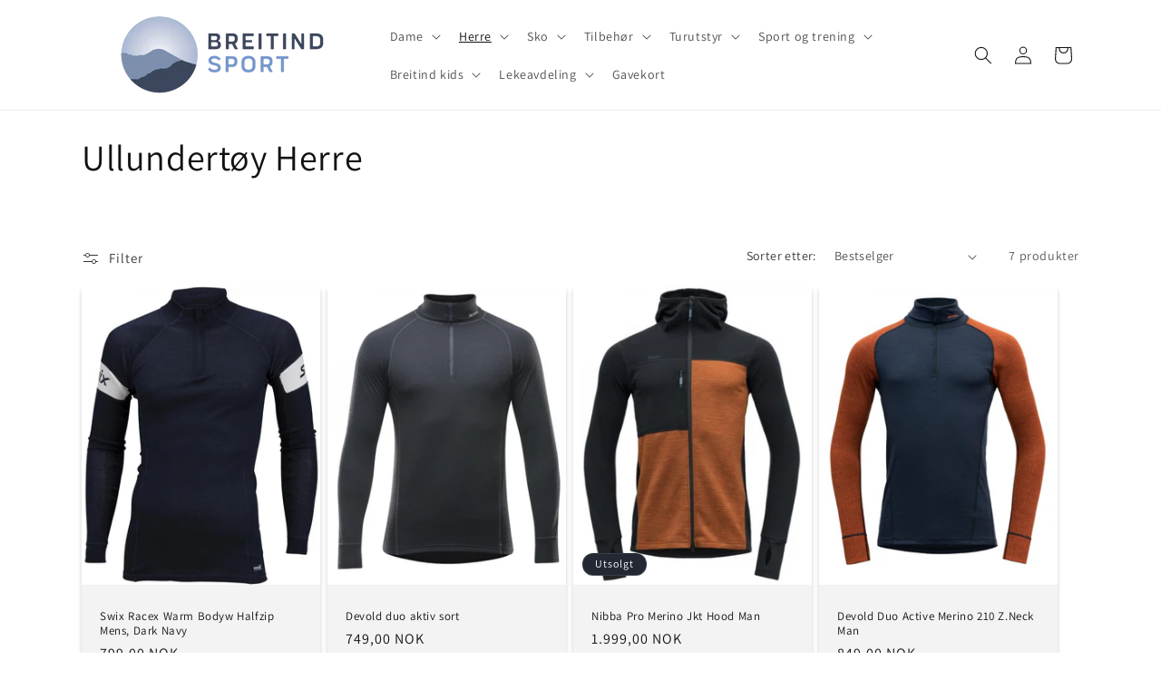

--- FILE ---
content_type: text/html; charset=utf-8
request_url: https://breitindsport.no/collections/ullundertoy-herre
body_size: 27946
content:
<!doctype html>
<html class="js" lang="nb">
  <head>
    <meta charset="utf-8">
    <meta http-equiv="X-UA-Compatible" content="IE=edge">
    <meta name="viewport" content="width=device-width,initial-scale=1">
    <meta name="theme-color" content="">
    <link rel="canonical" href="https://breitindsport.no/collections/ullundertoy-herre"><link rel="preconnect" href="https://fonts.shopifycdn.com" crossorigin><title>
      Ullundertøy Herre
 &ndash; Breitind Sport</title>

    

    

<meta property="og:site_name" content="Breitind Sport">
<meta property="og:url" content="https://breitindsport.no/collections/ullundertoy-herre">
<meta property="og:title" content="Ullundertøy Herre">
<meta property="og:type" content="website">
<meta property="og:description" content="Breitind Sport er din lokale sportsbutikk i Vesterålen, og vi er her for å støtte deg i å leve et aktivt og utendørs liv. Besøk oss i dag, og opplev kvalitetsprodukter og en personlig kundeservice som du bare finner hos oss."><meta property="og:image" content="http://breitindsport.no/cdn/shop/files/logo_hoved_bred_1_573cbac3-2cf6-4ad2-bd6a-cec6dd0c361f.jpg?v=1666882630">
  <meta property="og:image:secure_url" content="https://breitindsport.no/cdn/shop/files/logo_hoved_bred_1_573cbac3-2cf6-4ad2-bd6a-cec6dd0c361f.jpg?v=1666882630">
  <meta property="og:image:width" content="2537">
  <meta property="og:image:height" content="900"><meta name="twitter:card" content="summary_large_image">
<meta name="twitter:title" content="Ullundertøy Herre">
<meta name="twitter:description" content="Breitind Sport er din lokale sportsbutikk i Vesterålen, og vi er her for å støtte deg i å leve et aktivt og utendørs liv. Besøk oss i dag, og opplev kvalitetsprodukter og en personlig kundeservice som du bare finner hos oss.">


    <script src="//breitindsport.no/cdn/shop/t/3/assets/constants.js?v=132983761750457495441737376643" defer="defer"></script>
    <script src="//breitindsport.no/cdn/shop/t/3/assets/pubsub.js?v=158357773527763999511737376644" defer="defer"></script>
    <script src="//breitindsport.no/cdn/shop/t/3/assets/global.js?v=152862011079830610291737376643" defer="defer"></script>
    <script src="//breitindsport.no/cdn/shop/t/3/assets/details-disclosure.js?v=13653116266235556501737376643" defer="defer"></script>
    <script src="//breitindsport.no/cdn/shop/t/3/assets/details-modal.js?v=25581673532751508451737376643" defer="defer"></script>
    <script src="//breitindsport.no/cdn/shop/t/3/assets/search-form.js?v=133129549252120666541737376645" defer="defer"></script><script src="//breitindsport.no/cdn/shop/t/3/assets/animations.js?v=88693664871331136111737376642" defer="defer"></script><script>window.performance && window.performance.mark && window.performance.mark('shopify.content_for_header.start');</script><meta name="facebook-domain-verification" content="xmne6jncstyydli6sxi4iw5fs5vzrk">
<meta name="google-site-verification" content="2pBv4bTUKdKuw_6S-H8pCzcazFcu2X5EklrPUszjbuo">
<meta id="shopify-digital-wallet" name="shopify-digital-wallet" content="/66252505340/digital_wallets/dialog">
<link rel="alternate" type="application/atom+xml" title="Feed" href="/collections/ullundertoy-herre.atom" />
<link rel="alternate" type="application/json+oembed" href="https://breitindsport.no/collections/ullundertoy-herre.oembed">
<script async="async" src="/checkouts/internal/preloads.js?locale=nb-NO"></script>
<script id="shopify-features" type="application/json">{"accessToken":"4a86cba0bd8418f3cd14190594dcd2a2","betas":["rich-media-storefront-analytics"],"domain":"breitindsport.no","predictiveSearch":true,"shopId":66252505340,"locale":"nb"}</script>
<script>var Shopify = Shopify || {};
Shopify.shop = "breitindsport.myshopify.com";
Shopify.locale = "nb";
Shopify.currency = {"active":"NOK","rate":"1.0"};
Shopify.country = "NO";
Shopify.theme = {"name":"Updated copy of Dawn","id":146418598140,"schema_name":"Dawn","schema_version":"15.2.0","theme_store_id":887,"role":"main"};
Shopify.theme.handle = "null";
Shopify.theme.style = {"id":null,"handle":null};
Shopify.cdnHost = "breitindsport.no/cdn";
Shopify.routes = Shopify.routes || {};
Shopify.routes.root = "/";</script>
<script type="module">!function(o){(o.Shopify=o.Shopify||{}).modules=!0}(window);</script>
<script>!function(o){function n(){var o=[];function n(){o.push(Array.prototype.slice.apply(arguments))}return n.q=o,n}var t=o.Shopify=o.Shopify||{};t.loadFeatures=n(),t.autoloadFeatures=n()}(window);</script>
<script id="shop-js-analytics" type="application/json">{"pageType":"collection"}</script>
<script defer="defer" async type="module" src="//breitindsport.no/cdn/shopifycloud/shop-js/modules/v2/client.init-shop-cart-sync_BcaJ_6_J.nb.esm.js"></script>
<script defer="defer" async type="module" src="//breitindsport.no/cdn/shopifycloud/shop-js/modules/v2/chunk.common_DjYlW7cL.esm.js"></script>
<script defer="defer" async type="module" src="//breitindsport.no/cdn/shopifycloud/shop-js/modules/v2/chunk.modal_lg8uEhAC.esm.js"></script>
<script type="module">
  await import("//breitindsport.no/cdn/shopifycloud/shop-js/modules/v2/client.init-shop-cart-sync_BcaJ_6_J.nb.esm.js");
await import("//breitindsport.no/cdn/shopifycloud/shop-js/modules/v2/chunk.common_DjYlW7cL.esm.js");
await import("//breitindsport.no/cdn/shopifycloud/shop-js/modules/v2/chunk.modal_lg8uEhAC.esm.js");

  window.Shopify.SignInWithShop?.initShopCartSync?.({"fedCMEnabled":true,"windoidEnabled":true});

</script>
<script id="__st">var __st={"a":66252505340,"offset":3600,"reqid":"84712655-d1c1-4d8c-9615-68090e5f3863-1769931723","pageurl":"breitindsport.no\/collections\/ullundertoy-herre","u":"8afe61a77c69","p":"collection","rtyp":"collection","rid":403271614716};</script>
<script>window.ShopifyPaypalV4VisibilityTracking = true;</script>
<script id="captcha-bootstrap">!function(){'use strict';const t='contact',e='account',n='new_comment',o=[[t,t],['blogs',n],['comments',n],[t,'customer']],c=[[e,'customer_login'],[e,'guest_login'],[e,'recover_customer_password'],[e,'create_customer']],r=t=>t.map((([t,e])=>`form[action*='/${t}']:not([data-nocaptcha='true']) input[name='form_type'][value='${e}']`)).join(','),a=t=>()=>t?[...document.querySelectorAll(t)].map((t=>t.form)):[];function s(){const t=[...o],e=r(t);return a(e)}const i='password',u='form_key',d=['recaptcha-v3-token','g-recaptcha-response','h-captcha-response',i],f=()=>{try{return window.sessionStorage}catch{return}},m='__shopify_v',_=t=>t.elements[u];function p(t,e,n=!1){try{const o=window.sessionStorage,c=JSON.parse(o.getItem(e)),{data:r}=function(t){const{data:e,action:n}=t;return t[m]||n?{data:e,action:n}:{data:t,action:n}}(c);for(const[e,n]of Object.entries(r))t.elements[e]&&(t.elements[e].value=n);n&&o.removeItem(e)}catch(o){console.error('form repopulation failed',{error:o})}}const l='form_type',E='cptcha';function T(t){t.dataset[E]=!0}const w=window,h=w.document,L='Shopify',v='ce_forms',y='captcha';let A=!1;((t,e)=>{const n=(g='f06e6c50-85a8-45c8-87d0-21a2b65856fe',I='https://cdn.shopify.com/shopifycloud/storefront-forms-hcaptcha/ce_storefront_forms_captcha_hcaptcha.v1.5.2.iife.js',D={infoText:'Beskyttet av hCaptcha',privacyText:'Personvern',termsText:'Vilkår'},(t,e,n)=>{const o=w[L][v],c=o.bindForm;if(c)return c(t,g,e,D).then(n);var r;o.q.push([[t,g,e,D],n]),r=I,A||(h.body.append(Object.assign(h.createElement('script'),{id:'captcha-provider',async:!0,src:r})),A=!0)});var g,I,D;w[L]=w[L]||{},w[L][v]=w[L][v]||{},w[L][v].q=[],w[L][y]=w[L][y]||{},w[L][y].protect=function(t,e){n(t,void 0,e),T(t)},Object.freeze(w[L][y]),function(t,e,n,w,h,L){const[v,y,A,g]=function(t,e,n){const i=e?o:[],u=t?c:[],d=[...i,...u],f=r(d),m=r(i),_=r(d.filter((([t,e])=>n.includes(e))));return[a(f),a(m),a(_),s()]}(w,h,L),I=t=>{const e=t.target;return e instanceof HTMLFormElement?e:e&&e.form},D=t=>v().includes(t);t.addEventListener('submit',(t=>{const e=I(t);if(!e)return;const n=D(e)&&!e.dataset.hcaptchaBound&&!e.dataset.recaptchaBound,o=_(e),c=g().includes(e)&&(!o||!o.value);(n||c)&&t.preventDefault(),c&&!n&&(function(t){try{if(!f())return;!function(t){const e=f();if(!e)return;const n=_(t);if(!n)return;const o=n.value;o&&e.removeItem(o)}(t);const e=Array.from(Array(32),(()=>Math.random().toString(36)[2])).join('');!function(t,e){_(t)||t.append(Object.assign(document.createElement('input'),{type:'hidden',name:u})),t.elements[u].value=e}(t,e),function(t,e){const n=f();if(!n)return;const o=[...t.querySelectorAll(`input[type='${i}']`)].map((({name:t})=>t)),c=[...d,...o],r={};for(const[a,s]of new FormData(t).entries())c.includes(a)||(r[a]=s);n.setItem(e,JSON.stringify({[m]:1,action:t.action,data:r}))}(t,e)}catch(e){console.error('failed to persist form',e)}}(e),e.submit())}));const S=(t,e)=>{t&&!t.dataset[E]&&(n(t,e.some((e=>e===t))),T(t))};for(const o of['focusin','change'])t.addEventListener(o,(t=>{const e=I(t);D(e)&&S(e,y())}));const B=e.get('form_key'),M=e.get(l),P=B&&M;t.addEventListener('DOMContentLoaded',(()=>{const t=y();if(P)for(const e of t)e.elements[l].value===M&&p(e,B);[...new Set([...A(),...v().filter((t=>'true'===t.dataset.shopifyCaptcha))])].forEach((e=>S(e,t)))}))}(h,new URLSearchParams(w.location.search),n,t,e,['guest_login'])})(!0,!0)}();</script>
<script integrity="sha256-4kQ18oKyAcykRKYeNunJcIwy7WH5gtpwJnB7kiuLZ1E=" data-source-attribution="shopify.loadfeatures" defer="defer" src="//breitindsport.no/cdn/shopifycloud/storefront/assets/storefront/load_feature-a0a9edcb.js" crossorigin="anonymous"></script>
<script data-source-attribution="shopify.dynamic_checkout.dynamic.init">var Shopify=Shopify||{};Shopify.PaymentButton=Shopify.PaymentButton||{isStorefrontPortableWallets:!0,init:function(){window.Shopify.PaymentButton.init=function(){};var t=document.createElement("script");t.src="https://breitindsport.no/cdn/shopifycloud/portable-wallets/latest/portable-wallets.nb.js",t.type="module",document.head.appendChild(t)}};
</script>
<script data-source-attribution="shopify.dynamic_checkout.buyer_consent">
  function portableWalletsHideBuyerConsent(e){var t=document.getElementById("shopify-buyer-consent"),n=document.getElementById("shopify-subscription-policy-button");t&&n&&(t.classList.add("hidden"),t.setAttribute("aria-hidden","true"),n.removeEventListener("click",e))}function portableWalletsShowBuyerConsent(e){var t=document.getElementById("shopify-buyer-consent"),n=document.getElementById("shopify-subscription-policy-button");t&&n&&(t.classList.remove("hidden"),t.removeAttribute("aria-hidden"),n.addEventListener("click",e))}window.Shopify?.PaymentButton&&(window.Shopify.PaymentButton.hideBuyerConsent=portableWalletsHideBuyerConsent,window.Shopify.PaymentButton.showBuyerConsent=portableWalletsShowBuyerConsent);
</script>
<script data-source-attribution="shopify.dynamic_checkout.cart.bootstrap">document.addEventListener("DOMContentLoaded",(function(){function t(){return document.querySelector("shopify-accelerated-checkout-cart, shopify-accelerated-checkout")}if(t())Shopify.PaymentButton.init();else{new MutationObserver((function(e,n){t()&&(Shopify.PaymentButton.init(),n.disconnect())})).observe(document.body,{childList:!0,subtree:!0})}}));
</script>
<script id="sections-script" data-sections="header" defer="defer" src="//breitindsport.no/cdn/shop/t/3/compiled_assets/scripts.js?v=389"></script>
<script>window.performance && window.performance.mark && window.performance.mark('shopify.content_for_header.end');</script>


    <style data-shopify>
      @font-face {
  font-family: Assistant;
  font-weight: 400;
  font-style: normal;
  font-display: swap;
  src: url("//breitindsport.no/cdn/fonts/assistant/assistant_n4.9120912a469cad1cc292572851508ca49d12e768.woff2") format("woff2"),
       url("//breitindsport.no/cdn/fonts/assistant/assistant_n4.6e9875ce64e0fefcd3f4446b7ec9036b3ddd2985.woff") format("woff");
}

      @font-face {
  font-family: Assistant;
  font-weight: 700;
  font-style: normal;
  font-display: swap;
  src: url("//breitindsport.no/cdn/fonts/assistant/assistant_n7.bf44452348ec8b8efa3aa3068825305886b1c83c.woff2") format("woff2"),
       url("//breitindsport.no/cdn/fonts/assistant/assistant_n7.0c887fee83f6b3bda822f1150b912c72da0f7b64.woff") format("woff");
}

      
      
      @font-face {
  font-family: Assistant;
  font-weight: 400;
  font-style: normal;
  font-display: swap;
  src: url("//breitindsport.no/cdn/fonts/assistant/assistant_n4.9120912a469cad1cc292572851508ca49d12e768.woff2") format("woff2"),
       url("//breitindsport.no/cdn/fonts/assistant/assistant_n4.6e9875ce64e0fefcd3f4446b7ec9036b3ddd2985.woff") format("woff");
}


      
        :root,
        .color-scheme-1 {
          --color-background: 255,255,255;
        
          --gradient-background: #ffffff;
        

        

        --color-foreground: 18,18,18;
        --color-background-contrast: 191,191,191;
        --color-shadow: 18,18,18;
        --color-button: 18,18,18;
        --color-button-text: 255,255,255;
        --color-secondary-button: 255,255,255;
        --color-secondary-button-text: 18,18,18;
        --color-link: 18,18,18;
        --color-badge-foreground: 18,18,18;
        --color-badge-background: 255,255,255;
        --color-badge-border: 18,18,18;
        --payment-terms-background-color: rgb(255 255 255);
      }
      
        
        .color-scheme-2 {
          --color-background: 243,243,243;
        
          --gradient-background: #f3f3f3;
        

        

        --color-foreground: 18,18,18;
        --color-background-contrast: 179,179,179;
        --color-shadow: 18,18,18;
        --color-button: 18,18,18;
        --color-button-text: 243,243,243;
        --color-secondary-button: 243,243,243;
        --color-secondary-button-text: 18,18,18;
        --color-link: 18,18,18;
        --color-badge-foreground: 18,18,18;
        --color-badge-background: 243,243,243;
        --color-badge-border: 18,18,18;
        --payment-terms-background-color: rgb(243 243 243);
      }
      
        
        .color-scheme-3 {
          --color-background: 36,40,51;
        
          --gradient-background: #242833;
        

        

        --color-foreground: 255,255,255;
        --color-background-contrast: 47,52,66;
        --color-shadow: 18,18,18;
        --color-button: 255,255,255;
        --color-button-text: 0,0,0;
        --color-secondary-button: 36,40,51;
        --color-secondary-button-text: 255,255,255;
        --color-link: 255,255,255;
        --color-badge-foreground: 255,255,255;
        --color-badge-background: 36,40,51;
        --color-badge-border: 255,255,255;
        --payment-terms-background-color: rgb(36 40 51);
      }
      
        
        .color-scheme-4 {
          --color-background: 18,18,18;
        
          --gradient-background: #121212;
        

        

        --color-foreground: 255,255,255;
        --color-background-contrast: 146,146,146;
        --color-shadow: 18,18,18;
        --color-button: 255,255,255;
        --color-button-text: 18,18,18;
        --color-secondary-button: 18,18,18;
        --color-secondary-button-text: 255,255,255;
        --color-link: 255,255,255;
        --color-badge-foreground: 255,255,255;
        --color-badge-background: 18,18,18;
        --color-badge-border: 255,255,255;
        --payment-terms-background-color: rgb(18 18 18);
      }
      
        
        .color-scheme-5 {
          --color-background: 51,79,180;
        
          --gradient-background: #334fb4;
        

        

        --color-foreground: 255,255,255;
        --color-background-contrast: 23,35,81;
        --color-shadow: 18,18,18;
        --color-button: 255,255,255;
        --color-button-text: 51,79,180;
        --color-secondary-button: 51,79,180;
        --color-secondary-button-text: 255,255,255;
        --color-link: 255,255,255;
        --color-badge-foreground: 255,255,255;
        --color-badge-background: 51,79,180;
        --color-badge-border: 255,255,255;
        --payment-terms-background-color: rgb(51 79 180);
      }
      

      body, .color-scheme-1, .color-scheme-2, .color-scheme-3, .color-scheme-4, .color-scheme-5 {
        color: rgba(var(--color-foreground), 0.75);
        background-color: rgb(var(--color-background));
      }

      :root {
        --font-body-family: Assistant, sans-serif;
        --font-body-style: normal;
        --font-body-weight: 400;
        --font-body-weight-bold: 700;

        --font-heading-family: Assistant, sans-serif;
        --font-heading-style: normal;
        --font-heading-weight: 400;

        --font-body-scale: 1.0;
        --font-heading-scale: 1.0;

        --media-padding: px;
        --media-border-opacity: 0.05;
        --media-border-width: 1px;
        --media-radius: 0px;
        --media-shadow-opacity: 0.0;
        --media-shadow-horizontal-offset: 0px;
        --media-shadow-vertical-offset: 4px;
        --media-shadow-blur-radius: 5px;
        --media-shadow-visible: 0;

        --page-width: 120rem;
        --page-width-margin: 0rem;

        --product-card-image-padding: 0.0rem;
        --product-card-corner-radius: 0.0rem;
        --product-card-text-alignment: left;
        --product-card-border-width: 0.0rem;
        --product-card-border-opacity: 0.1;
        --product-card-shadow-opacity: 0.2;
        --product-card-shadow-visible: 1;
        --product-card-shadow-horizontal-offset: 0.0rem;
        --product-card-shadow-vertical-offset: 0.4rem;
        --product-card-shadow-blur-radius: 0.5rem;

        --collection-card-image-padding: 0.0rem;
        --collection-card-corner-radius: 0.0rem;
        --collection-card-text-alignment: left;
        --collection-card-border-width: 0.0rem;
        --collection-card-border-opacity: 0.1;
        --collection-card-shadow-opacity: 0.0;
        --collection-card-shadow-visible: 0;
        --collection-card-shadow-horizontal-offset: 0.0rem;
        --collection-card-shadow-vertical-offset: 0.4rem;
        --collection-card-shadow-blur-radius: 0.5rem;

        --blog-card-image-padding: 0.0rem;
        --blog-card-corner-radius: 0.0rem;
        --blog-card-text-alignment: left;
        --blog-card-border-width: 0.0rem;
        --blog-card-border-opacity: 0.1;
        --blog-card-shadow-opacity: 0.0;
        --blog-card-shadow-visible: 0;
        --blog-card-shadow-horizontal-offset: 0.0rem;
        --blog-card-shadow-vertical-offset: 0.4rem;
        --blog-card-shadow-blur-radius: 0.5rem;

        --badge-corner-radius: 4.0rem;

        --popup-border-width: 1px;
        --popup-border-opacity: 0.1;
        --popup-corner-radius: 0px;
        --popup-shadow-opacity: 0.0;
        --popup-shadow-horizontal-offset: 0px;
        --popup-shadow-vertical-offset: 4px;
        --popup-shadow-blur-radius: 5px;

        --drawer-border-width: 1px;
        --drawer-border-opacity: 0.1;
        --drawer-shadow-opacity: 0.0;
        --drawer-shadow-horizontal-offset: 0px;
        --drawer-shadow-vertical-offset: 4px;
        --drawer-shadow-blur-radius: 5px;

        --spacing-sections-desktop: 0px;
        --spacing-sections-mobile: 0px;

        --grid-desktop-vertical-spacing: 8px;
        --grid-desktop-horizontal-spacing: 8px;
        --grid-mobile-vertical-spacing: 4px;
        --grid-mobile-horizontal-spacing: 4px;

        --text-boxes-border-opacity: 0.1;
        --text-boxes-border-width: 3px;
        --text-boxes-radius: 0px;
        --text-boxes-shadow-opacity: 0.0;
        --text-boxes-shadow-visible: 0;
        --text-boxes-shadow-horizontal-offset: 0px;
        --text-boxes-shadow-vertical-offset: 4px;
        --text-boxes-shadow-blur-radius: 5px;

        --buttons-radius: 8px;
        --buttons-radius-outset: 11px;
        --buttons-border-width: 3px;
        --buttons-border-opacity: 1.0;
        --buttons-shadow-opacity: 0.0;
        --buttons-shadow-visible: 0;
        --buttons-shadow-horizontal-offset: 0px;
        --buttons-shadow-vertical-offset: 4px;
        --buttons-shadow-blur-radius: 5px;
        --buttons-border-offset: 0.3px;

        --inputs-radius: 0px;
        --inputs-border-width: 1px;
        --inputs-border-opacity: 0.55;
        --inputs-shadow-opacity: 0.0;
        --inputs-shadow-horizontal-offset: 0px;
        --inputs-margin-offset: 0px;
        --inputs-shadow-vertical-offset: 4px;
        --inputs-shadow-blur-radius: 5px;
        --inputs-radius-outset: 0px;

        --variant-pills-radius: 40px;
        --variant-pills-border-width: 1px;
        --variant-pills-border-opacity: 0.55;
        --variant-pills-shadow-opacity: 0.0;
        --variant-pills-shadow-horizontal-offset: 0px;
        --variant-pills-shadow-vertical-offset: 4px;
        --variant-pills-shadow-blur-radius: 5px;
      }

      *,
      *::before,
      *::after {
        box-sizing: inherit;
      }

      html {
        box-sizing: border-box;
        font-size: calc(var(--font-body-scale) * 62.5%);
        height: 100%;
      }

      body {
        display: grid;
        grid-template-rows: auto auto 1fr auto;
        grid-template-columns: 100%;
        min-height: 100%;
        margin: 0;
        font-size: 1.5rem;
        letter-spacing: 0.06rem;
        line-height: calc(1 + 0.8 / var(--font-body-scale));
        font-family: var(--font-body-family);
        font-style: var(--font-body-style);
        font-weight: var(--font-body-weight);
      }

      @media screen and (min-width: 750px) {
        body {
          font-size: 1.6rem;
        }
      }
    </style>

    <link href="//breitindsport.no/cdn/shop/t/3/assets/base.css?v=159841507637079171801737376642" rel="stylesheet" type="text/css" media="all" />
    <link rel="stylesheet" href="//breitindsport.no/cdn/shop/t/3/assets/component-cart-items.css?v=123238115697927560811737376642" media="print" onload="this.media='all'">
      <link rel="preload" as="font" href="//breitindsport.no/cdn/fonts/assistant/assistant_n4.9120912a469cad1cc292572851508ca49d12e768.woff2" type="font/woff2" crossorigin>
      

      <link rel="preload" as="font" href="//breitindsport.no/cdn/fonts/assistant/assistant_n4.9120912a469cad1cc292572851508ca49d12e768.woff2" type="font/woff2" crossorigin>
      
<link href="//breitindsport.no/cdn/shop/t/3/assets/component-localization-form.css?v=170315343355214948141737376642" rel="stylesheet" type="text/css" media="all" />
      <script src="//breitindsport.no/cdn/shop/t/3/assets/localization-form.js?v=144176611646395275351737376644" defer="defer"></script><link
        rel="stylesheet"
        href="//breitindsport.no/cdn/shop/t/3/assets/component-predictive-search.css?v=118923337488134913561737376642"
        media="print"
        onload="this.media='all'"
      ><script>
      if (Shopify.designMode) {
        document.documentElement.classList.add('shopify-design-mode');
      }
    </script>
  <script src="https://cdn.shopify.com/extensions/6c66d7d0-f631-46bf-8039-ad48ac607ad6/forms-2301/assets/shopify-forms-loader.js" type="text/javascript" defer="defer"></script>
<link href="https://monorail-edge.shopifysvc.com" rel="dns-prefetch">
<script>(function(){if ("sendBeacon" in navigator && "performance" in window) {try {var session_token_from_headers = performance.getEntriesByType('navigation')[0].serverTiming.find(x => x.name == '_s').description;} catch {var session_token_from_headers = undefined;}var session_cookie_matches = document.cookie.match(/_shopify_s=([^;]*)/);var session_token_from_cookie = session_cookie_matches && session_cookie_matches.length === 2 ? session_cookie_matches[1] : "";var session_token = session_token_from_headers || session_token_from_cookie || "";function handle_abandonment_event(e) {var entries = performance.getEntries().filter(function(entry) {return /monorail-edge.shopifysvc.com/.test(entry.name);});if (!window.abandonment_tracked && entries.length === 0) {window.abandonment_tracked = true;var currentMs = Date.now();var navigation_start = performance.timing.navigationStart;var payload = {shop_id: 66252505340,url: window.location.href,navigation_start,duration: currentMs - navigation_start,session_token,page_type: "collection"};window.navigator.sendBeacon("https://monorail-edge.shopifysvc.com/v1/produce", JSON.stringify({schema_id: "online_store_buyer_site_abandonment/1.1",payload: payload,metadata: {event_created_at_ms: currentMs,event_sent_at_ms: currentMs}}));}}window.addEventListener('pagehide', handle_abandonment_event);}}());</script>
<script id="web-pixels-manager-setup">(function e(e,d,r,n,o){if(void 0===o&&(o={}),!Boolean(null===(a=null===(i=window.Shopify)||void 0===i?void 0:i.analytics)||void 0===a?void 0:a.replayQueue)){var i,a;window.Shopify=window.Shopify||{};var t=window.Shopify;t.analytics=t.analytics||{};var s=t.analytics;s.replayQueue=[],s.publish=function(e,d,r){return s.replayQueue.push([e,d,r]),!0};try{self.performance.mark("wpm:start")}catch(e){}var l=function(){var e={modern:/Edge?\/(1{2}[4-9]|1[2-9]\d|[2-9]\d{2}|\d{4,})\.\d+(\.\d+|)|Firefox\/(1{2}[4-9]|1[2-9]\d|[2-9]\d{2}|\d{4,})\.\d+(\.\d+|)|Chrom(ium|e)\/(9{2}|\d{3,})\.\d+(\.\d+|)|(Maci|X1{2}).+ Version\/(15\.\d+|(1[6-9]|[2-9]\d|\d{3,})\.\d+)([,.]\d+|)( \(\w+\)|)( Mobile\/\w+|) Safari\/|Chrome.+OPR\/(9{2}|\d{3,})\.\d+\.\d+|(CPU[ +]OS|iPhone[ +]OS|CPU[ +]iPhone|CPU IPhone OS|CPU iPad OS)[ +]+(15[._]\d+|(1[6-9]|[2-9]\d|\d{3,})[._]\d+)([._]\d+|)|Android:?[ /-](13[3-9]|1[4-9]\d|[2-9]\d{2}|\d{4,})(\.\d+|)(\.\d+|)|Android.+Firefox\/(13[5-9]|1[4-9]\d|[2-9]\d{2}|\d{4,})\.\d+(\.\d+|)|Android.+Chrom(ium|e)\/(13[3-9]|1[4-9]\d|[2-9]\d{2}|\d{4,})\.\d+(\.\d+|)|SamsungBrowser\/([2-9]\d|\d{3,})\.\d+/,legacy:/Edge?\/(1[6-9]|[2-9]\d|\d{3,})\.\d+(\.\d+|)|Firefox\/(5[4-9]|[6-9]\d|\d{3,})\.\d+(\.\d+|)|Chrom(ium|e)\/(5[1-9]|[6-9]\d|\d{3,})\.\d+(\.\d+|)([\d.]+$|.*Safari\/(?![\d.]+ Edge\/[\d.]+$))|(Maci|X1{2}).+ Version\/(10\.\d+|(1[1-9]|[2-9]\d|\d{3,})\.\d+)([,.]\d+|)( \(\w+\)|)( Mobile\/\w+|) Safari\/|Chrome.+OPR\/(3[89]|[4-9]\d|\d{3,})\.\d+\.\d+|(CPU[ +]OS|iPhone[ +]OS|CPU[ +]iPhone|CPU IPhone OS|CPU iPad OS)[ +]+(10[._]\d+|(1[1-9]|[2-9]\d|\d{3,})[._]\d+)([._]\d+|)|Android:?[ /-](13[3-9]|1[4-9]\d|[2-9]\d{2}|\d{4,})(\.\d+|)(\.\d+|)|Mobile Safari.+OPR\/([89]\d|\d{3,})\.\d+\.\d+|Android.+Firefox\/(13[5-9]|1[4-9]\d|[2-9]\d{2}|\d{4,})\.\d+(\.\d+|)|Android.+Chrom(ium|e)\/(13[3-9]|1[4-9]\d|[2-9]\d{2}|\d{4,})\.\d+(\.\d+|)|Android.+(UC? ?Browser|UCWEB|U3)[ /]?(15\.([5-9]|\d{2,})|(1[6-9]|[2-9]\d|\d{3,})\.\d+)\.\d+|SamsungBrowser\/(5\.\d+|([6-9]|\d{2,})\.\d+)|Android.+MQ{2}Browser\/(14(\.(9|\d{2,})|)|(1[5-9]|[2-9]\d|\d{3,})(\.\d+|))(\.\d+|)|K[Aa][Ii]OS\/(3\.\d+|([4-9]|\d{2,})\.\d+)(\.\d+|)/},d=e.modern,r=e.legacy,n=navigator.userAgent;return n.match(d)?"modern":n.match(r)?"legacy":"unknown"}(),u="modern"===l?"modern":"legacy",c=(null!=n?n:{modern:"",legacy:""})[u],f=function(e){return[e.baseUrl,"/wpm","/b",e.hashVersion,"modern"===e.buildTarget?"m":"l",".js"].join("")}({baseUrl:d,hashVersion:r,buildTarget:u}),m=function(e){var d=e.version,r=e.bundleTarget,n=e.surface,o=e.pageUrl,i=e.monorailEndpoint;return{emit:function(e){var a=e.status,t=e.errorMsg,s=(new Date).getTime(),l=JSON.stringify({metadata:{event_sent_at_ms:s},events:[{schema_id:"web_pixels_manager_load/3.1",payload:{version:d,bundle_target:r,page_url:o,status:a,surface:n,error_msg:t},metadata:{event_created_at_ms:s}}]});if(!i)return console&&console.warn&&console.warn("[Web Pixels Manager] No Monorail endpoint provided, skipping logging."),!1;try{return self.navigator.sendBeacon.bind(self.navigator)(i,l)}catch(e){}var u=new XMLHttpRequest;try{return u.open("POST",i,!0),u.setRequestHeader("Content-Type","text/plain"),u.send(l),!0}catch(e){return console&&console.warn&&console.warn("[Web Pixels Manager] Got an unhandled error while logging to Monorail."),!1}}}}({version:r,bundleTarget:l,surface:e.surface,pageUrl:self.location.href,monorailEndpoint:e.monorailEndpoint});try{o.browserTarget=l,function(e){var d=e.src,r=e.async,n=void 0===r||r,o=e.onload,i=e.onerror,a=e.sri,t=e.scriptDataAttributes,s=void 0===t?{}:t,l=document.createElement("script"),u=document.querySelector("head"),c=document.querySelector("body");if(l.async=n,l.src=d,a&&(l.integrity=a,l.crossOrigin="anonymous"),s)for(var f in s)if(Object.prototype.hasOwnProperty.call(s,f))try{l.dataset[f]=s[f]}catch(e){}if(o&&l.addEventListener("load",o),i&&l.addEventListener("error",i),u)u.appendChild(l);else{if(!c)throw new Error("Did not find a head or body element to append the script");c.appendChild(l)}}({src:f,async:!0,onload:function(){if(!function(){var e,d;return Boolean(null===(d=null===(e=window.Shopify)||void 0===e?void 0:e.analytics)||void 0===d?void 0:d.initialized)}()){var d=window.webPixelsManager.init(e)||void 0;if(d){var r=window.Shopify.analytics;r.replayQueue.forEach((function(e){var r=e[0],n=e[1],o=e[2];d.publishCustomEvent(r,n,o)})),r.replayQueue=[],r.publish=d.publishCustomEvent,r.visitor=d.visitor,r.initialized=!0}}},onerror:function(){return m.emit({status:"failed",errorMsg:"".concat(f," has failed to load")})},sri:function(e){var d=/^sha384-[A-Za-z0-9+/=]+$/;return"string"==typeof e&&d.test(e)}(c)?c:"",scriptDataAttributes:o}),m.emit({status:"loading"})}catch(e){m.emit({status:"failed",errorMsg:(null==e?void 0:e.message)||"Unknown error"})}}})({shopId: 66252505340,storefrontBaseUrl: "https://breitindsport.no",extensionsBaseUrl: "https://extensions.shopifycdn.com/cdn/shopifycloud/web-pixels-manager",monorailEndpoint: "https://monorail-edge.shopifysvc.com/unstable/produce_batch",surface: "storefront-renderer",enabledBetaFlags: ["2dca8a86"],webPixelsConfigList: [{"id":"414810364","configuration":"{\"config\":\"{\\\"pixel_id\\\":\\\"G-T0XSCL558H\\\",\\\"target_country\\\":\\\"NO\\\",\\\"gtag_events\\\":[{\\\"type\\\":\\\"begin_checkout\\\",\\\"action_label\\\":\\\"G-T0XSCL558H\\\"},{\\\"type\\\":\\\"search\\\",\\\"action_label\\\":\\\"G-T0XSCL558H\\\"},{\\\"type\\\":\\\"view_item\\\",\\\"action_label\\\":[\\\"G-T0XSCL558H\\\",\\\"MC-FCKG6WWEM4\\\"]},{\\\"type\\\":\\\"purchase\\\",\\\"action_label\\\":[\\\"G-T0XSCL558H\\\",\\\"MC-FCKG6WWEM4\\\"]},{\\\"type\\\":\\\"page_view\\\",\\\"action_label\\\":[\\\"G-T0XSCL558H\\\",\\\"MC-FCKG6WWEM4\\\"]},{\\\"type\\\":\\\"add_payment_info\\\",\\\"action_label\\\":\\\"G-T0XSCL558H\\\"},{\\\"type\\\":\\\"add_to_cart\\\",\\\"action_label\\\":\\\"G-T0XSCL558H\\\"}],\\\"enable_monitoring_mode\\\":false}\"}","eventPayloadVersion":"v1","runtimeContext":"OPEN","scriptVersion":"b2a88bafab3e21179ed38636efcd8a93","type":"APP","apiClientId":1780363,"privacyPurposes":[],"dataSharingAdjustments":{"protectedCustomerApprovalScopes":["read_customer_address","read_customer_email","read_customer_name","read_customer_personal_data","read_customer_phone"]}},{"id":"224133372","configuration":"{\"pixel_id\":\"534289998124607\",\"pixel_type\":\"facebook_pixel\",\"metaapp_system_user_token\":\"-\"}","eventPayloadVersion":"v1","runtimeContext":"OPEN","scriptVersion":"ca16bc87fe92b6042fbaa3acc2fbdaa6","type":"APP","apiClientId":2329312,"privacyPurposes":["ANALYTICS","MARKETING","SALE_OF_DATA"],"dataSharingAdjustments":{"protectedCustomerApprovalScopes":["read_customer_address","read_customer_email","read_customer_name","read_customer_personal_data","read_customer_phone"]}},{"id":"shopify-app-pixel","configuration":"{}","eventPayloadVersion":"v1","runtimeContext":"STRICT","scriptVersion":"0450","apiClientId":"shopify-pixel","type":"APP","privacyPurposes":["ANALYTICS","MARKETING"]},{"id":"shopify-custom-pixel","eventPayloadVersion":"v1","runtimeContext":"LAX","scriptVersion":"0450","apiClientId":"shopify-pixel","type":"CUSTOM","privacyPurposes":["ANALYTICS","MARKETING"]}],isMerchantRequest: false,initData: {"shop":{"name":"Breitind Sport","paymentSettings":{"currencyCode":"NOK"},"myshopifyDomain":"breitindsport.myshopify.com","countryCode":"NO","storefrontUrl":"https:\/\/breitindsport.no"},"customer":null,"cart":null,"checkout":null,"productVariants":[],"purchasingCompany":null},},"https://breitindsport.no/cdn","1d2a099fw23dfb22ep557258f5m7a2edbae",{"modern":"","legacy":""},{"shopId":"66252505340","storefrontBaseUrl":"https:\/\/breitindsport.no","extensionBaseUrl":"https:\/\/extensions.shopifycdn.com\/cdn\/shopifycloud\/web-pixels-manager","surface":"storefront-renderer","enabledBetaFlags":"[\"2dca8a86\"]","isMerchantRequest":"false","hashVersion":"1d2a099fw23dfb22ep557258f5m7a2edbae","publish":"custom","events":"[[\"page_viewed\",{}],[\"collection_viewed\",{\"collection\":{\"id\":\"403271614716\",\"title\":\"Ullundertøy Herre\",\"productVariants\":[{\"price\":{\"amount\":799.0,\"currencyCode\":\"NOK\"},\"product\":{\"title\":\"Swix Racex Warm Bodyw Halfzip Mens, Dark Navy\",\"vendor\":\"Swix\",\"id\":\"7910576193788\",\"untranslatedTitle\":\"Swix Racex Warm Bodyw Halfzip Mens, Dark Navy\",\"url\":\"\/products\/7893388-swix-racex-warm-bodyw-halfzip-mens-dark-navy\",\"type\":\"Undertøy\"},\"id\":\"43898489897212\",\"image\":{\"src\":\"\/\/breitindsport.no\/cdn\/shop\/products\/5d4aecba-521f-4e3d-999b-5032147edfd1.jpg?v=1710770465\"},\"sku\":\"078933881707\",\"title\":\"S\",\"untranslatedTitle\":\"S\"},{\"price\":{\"amount\":749.0,\"currencyCode\":\"NOK\"},\"product\":{\"title\":\"Devold duo aktiv sort\",\"vendor\":\"Devold\",\"id\":\"9038089650428\",\"untranslatedTitle\":\"Devold duo aktiv sort\",\"url\":\"\/products\/7892815-devold-duo-aktiv-sort\",\"type\":\"Undertøy\"},\"id\":\"47386897875196\",\"image\":{\"src\":\"\/\/breitindsport.no\/cdn\/shop\/files\/9610538a-8632-4a6f-ad47-7bf5c2de0a37.jpg?v=1754047896\"},\"sku\":\"078928151707\",\"title\":\"S\",\"untranslatedTitle\":\"S\"},{\"price\":{\"amount\":1999.0,\"currencyCode\":\"NOK\"},\"product\":{\"title\":\"Nibba Pro Merino Jkt Hood Man\",\"vendor\":\"Devold\",\"id\":\"7925697708284\",\"untranslatedTitle\":\"Nibba Pro Merino Jkt Hood Man\",\"url\":\"\/products\/8083230-nibba-pro-merino-jkt-hood-man\",\"type\":\"Tekstil-Alpin \/ Snowboard Bekledning\"},\"id\":\"43934208819452\",\"image\":{\"src\":\"\/\/breitindsport.no\/cdn\/shop\/files\/c8bb8dd6-81e0-4456-9bb8-f23126ceaf91.jpg?v=1741181109\"},\"sku\":\"0808323015501\",\"title\":\"L\",\"untranslatedTitle\":\"L\"},{\"price\":{\"amount\":849.0,\"currencyCode\":\"NOK\"},\"product\":{\"title\":\"Devold Duo Active Merino 210 Z.Neck Man\",\"vendor\":\"Devold\",\"id\":\"7910590185724\",\"untranslatedTitle\":\"Devold Duo Active Merino 210 Z.Neck Man\",\"url\":\"\/products\/7951285-devold-duo-active-merino-210-z-neck-man\",\"type\":\"Tekstil-Fritidsbekledning\"},\"id\":\"43986858672380\",\"image\":{\"src\":\"\/\/breitindsport.no\/cdn\/shop\/products\/13bb1e57-1582-4f9c-9a9f-ba58235f6fab.jpg?v=1697189044\"},\"sku\":\"079512851707\",\"title\":\"S\",\"untranslatedTitle\":\"S\"},{\"price\":{\"amount\":699.0,\"currencyCode\":\"NOK\"},\"product\":{\"title\":\"Swix Racex Warm Bodyw Pants M Dark Navy\",\"vendor\":\"Swix\",\"id\":\"7910575964412\",\"untranslatedTitle\":\"Swix Racex Warm Bodyw Pants M Dark Navy\",\"url\":\"\/products\/7893390-swix-racex-warm-bodyw-pants-m-dark-navy\",\"type\":\"Undertøy\"},\"id\":\"43898489471228\",\"image\":{\"src\":\"\/\/breitindsport.no\/cdn\/shop\/products\/3a59706c-0e04-421b-beea-b060e913e46a_09ace815-22e5-441c-b90f-faee9761062b.jpg?v=1696844537\"},\"sku\":\"078933901707\",\"title\":\"S\",\"untranslatedTitle\":\"S\"},{\"price\":{\"amount\":429.0,\"currencyCode\":\"NOK\"},\"product\":{\"title\":\"Duo Active Man Boxer\",\"vendor\":\"Devold\",\"id\":\"7910573474044\",\"untranslatedTitle\":\"Duo Active Man Boxer\",\"url\":\"\/products\/7892855-duo-active-man-boxer\",\"type\":\"Undertøy\"},\"id\":\"43898483147004\",\"image\":{\"src\":\"\/\/breitindsport.no\/cdn\/shop\/files\/93607e7b-148c-49f9-8902-08e8b9997068.jpg?v=1762951238\"},\"sku\":\"078928551707\",\"title\":\"S\",\"untranslatedTitle\":\"S\"},{\"price\":{\"amount\":749.0,\"currencyCode\":\"NOK\"},\"product\":{\"title\":\"Duo Active Man Long Johns Ink\",\"vendor\":\"Devold\",\"id\":\"7910573113596\",\"untranslatedTitle\":\"Duo Active Man Long Johns Ink\",\"url\":\"\/products\/7892856-duo-active-man-long-johns-ink\",\"type\":\"Undertøy\"},\"id\":\"43898482458876\",\"image\":{\"src\":\"\/\/breitindsport.no\/cdn\/shop\/files\/06bd30fa-ed6d-47f1-90a8-1c701c7cfbae.jpg?v=1756386491\"},\"sku\":\"078928561707\",\"title\":\"S\",\"untranslatedTitle\":\"S\"}]}}]]"});</script><script>
  window.ShopifyAnalytics = window.ShopifyAnalytics || {};
  window.ShopifyAnalytics.meta = window.ShopifyAnalytics.meta || {};
  window.ShopifyAnalytics.meta.currency = 'NOK';
  var meta = {"products":[{"id":7910576193788,"gid":"gid:\/\/shopify\/Product\/7910576193788","vendor":"Swix","type":"Undertøy","handle":"7893388-swix-racex-warm-bodyw-halfzip-mens-dark-navy","variants":[{"id":43898489897212,"price":79900,"name":"Swix Racex Warm Bodyw Halfzip Mens, Dark Navy - S","public_title":"S","sku":"078933881707"},{"id":43898489929980,"price":79900,"name":"Swix Racex Warm Bodyw Halfzip Mens, Dark Navy - M","public_title":"M","sku":"078933881709"},{"id":44667553874172,"price":79900,"name":"Swix Racex Warm Bodyw Halfzip Mens, Dark Navy - L","public_title":"L","sku":"078933881711"},{"id":43898489962748,"price":79900,"name":"Swix Racex Warm Bodyw Halfzip Mens, Dark Navy - XL","public_title":"XL","sku":"078933881713"},{"id":45230501921020,"price":79900,"name":"Swix Racex Warm Bodyw Halfzip Mens, Dark Navy - XXL","public_title":"XXL","sku":"078933881715"}],"remote":false},{"id":9038089650428,"gid":"gid:\/\/shopify\/Product\/9038089650428","vendor":"Devold","type":"Undertøy","handle":"7892815-devold-duo-aktiv-sort","variants":[{"id":47386897875196,"price":74900,"name":"Devold duo aktiv sort - S","public_title":"S","sku":"078928151707"}],"remote":false},{"id":7925697708284,"gid":"gid:\/\/shopify\/Product\/7925697708284","vendor":"Devold","type":"Tekstil-Alpin \/ Snowboard Bekledning","handle":"8083230-nibba-pro-merino-jkt-hood-man","variants":[{"id":43934208819452,"price":199900,"name":"Nibba Pro Merino Jkt Hood Man - L","public_title":"L","sku":"0808323015501"},{"id":43934208852220,"price":199900,"name":"Nibba Pro Merino Jkt Hood Man - M","public_title":"M","sku":"0808323015502"},{"id":43934208884988,"price":199900,"name":"Nibba Pro Merino Jkt Hood Man - XL","public_title":"XL","sku":"0808323015503"}],"remote":false},{"id":7910590185724,"gid":"gid:\/\/shopify\/Product\/7910590185724","vendor":"Devold","type":"Tekstil-Fritidsbekledning","handle":"7951285-devold-duo-active-merino-210-z-neck-man","variants":[{"id":43986858672380,"price":84900,"name":"Devold Duo Active Merino 210 Z.Neck Man - S","public_title":"S","sku":"079512851707"},{"id":43898510835964,"price":84900,"name":"Devold Duo Active Merino 210 Z.Neck Man - M","public_title":"M","sku":"079512851709"},{"id":43898510901500,"price":84900,"name":"Devold Duo Active Merino 210 Z.Neck Man - L","public_title":"L","sku":"079512851711"},{"id":43898510934268,"price":84900,"name":"Devold Duo Active Merino 210 Z.Neck Man - XL","public_title":"XL","sku":"079512851713"},{"id":43898510967036,"price":84900,"name":"Devold Duo Active Merino 210 Z.Neck Man - XXL","public_title":"XXL","sku":"079512851715"}],"remote":false},{"id":7910575964412,"gid":"gid:\/\/shopify\/Product\/7910575964412","vendor":"Swix","type":"Undertøy","handle":"7893390-swix-racex-warm-bodyw-pants-m-dark-navy","variants":[{"id":43898489471228,"price":69900,"name":"Swix Racex Warm Bodyw Pants M Dark Navy - S","public_title":"S","sku":"078933901707"},{"id":44667554169084,"price":69900,"name":"Swix Racex Warm Bodyw Pants M Dark Navy - M","public_title":"M","sku":"078933901709"},{"id":43898489602300,"price":69900,"name":"Swix Racex Warm Bodyw Pants M Dark Navy - L","public_title":"L","sku":"078933901711"},{"id":44667554365692,"price":69900,"name":"Swix Racex Warm Bodyw Pants M Dark Navy - XL","public_title":"XL","sku":"078933901713"}],"remote":false},{"id":7910573474044,"gid":"gid:\/\/shopify\/Product\/7910573474044","vendor":"Devold","type":"Undertøy","handle":"7892855-duo-active-man-boxer","variants":[{"id":43898483147004,"price":42900,"name":"Duo Active Man Boxer - S","public_title":"S","sku":"078928551707"},{"id":43898483179772,"price":42900,"name":"Duo Active Man Boxer - M","public_title":"M","sku":"078928551709"},{"id":43898483212540,"price":42900,"name":"Duo Active Man Boxer - L","public_title":"L","sku":"078928551711"},{"id":43898483245308,"price":42900,"name":"Duo Active Man Boxer - XL","public_title":"XL","sku":"078928551713"},{"id":44879417966844,"price":42900,"name":"Duo Active Man Boxer - XXL","public_title":"XXL","sku":"078928551715"}],"remote":false},{"id":7910573113596,"gid":"gid:\/\/shopify\/Product\/7910573113596","vendor":"Devold","type":"Undertøy","handle":"7892856-duo-active-man-long-johns-ink","variants":[{"id":43898482458876,"price":74900,"name":"Duo Active Man Long Johns Ink - S","public_title":"S","sku":"078928561707"},{"id":43898482524412,"price":74900,"name":"Duo Active Man Long Johns Ink - M","public_title":"M","sku":"078928561709"},{"id":43898482589948,"price":74900,"name":"Duo Active Man Long Johns Ink - L","public_title":"L","sku":"078928561711"},{"id":43898482622716,"price":74900,"name":"Duo Active Man Long Johns Ink - XL","public_title":"XL","sku":"078928561713"},{"id":43898482655484,"price":74900,"name":"Duo Active Man Long Johns Ink - XXL","public_title":"XXL","sku":"078928561715"}],"remote":false}],"page":{"pageType":"collection","resourceType":"collection","resourceId":403271614716,"requestId":"84712655-d1c1-4d8c-9615-68090e5f3863-1769931723"}};
  for (var attr in meta) {
    window.ShopifyAnalytics.meta[attr] = meta[attr];
  }
</script>
<script class="analytics">
  (function () {
    var customDocumentWrite = function(content) {
      var jquery = null;

      if (window.jQuery) {
        jquery = window.jQuery;
      } else if (window.Checkout && window.Checkout.$) {
        jquery = window.Checkout.$;
      }

      if (jquery) {
        jquery('body').append(content);
      }
    };

    var hasLoggedConversion = function(token) {
      if (token) {
        return document.cookie.indexOf('loggedConversion=' + token) !== -1;
      }
      return false;
    }

    var setCookieIfConversion = function(token) {
      if (token) {
        var twoMonthsFromNow = new Date(Date.now());
        twoMonthsFromNow.setMonth(twoMonthsFromNow.getMonth() + 2);

        document.cookie = 'loggedConversion=' + token + '; expires=' + twoMonthsFromNow;
      }
    }

    var trekkie = window.ShopifyAnalytics.lib = window.trekkie = window.trekkie || [];
    if (trekkie.integrations) {
      return;
    }
    trekkie.methods = [
      'identify',
      'page',
      'ready',
      'track',
      'trackForm',
      'trackLink'
    ];
    trekkie.factory = function(method) {
      return function() {
        var args = Array.prototype.slice.call(arguments);
        args.unshift(method);
        trekkie.push(args);
        return trekkie;
      };
    };
    for (var i = 0; i < trekkie.methods.length; i++) {
      var key = trekkie.methods[i];
      trekkie[key] = trekkie.factory(key);
    }
    trekkie.load = function(config) {
      trekkie.config = config || {};
      trekkie.config.initialDocumentCookie = document.cookie;
      var first = document.getElementsByTagName('script')[0];
      var script = document.createElement('script');
      script.type = 'text/javascript';
      script.onerror = function(e) {
        var scriptFallback = document.createElement('script');
        scriptFallback.type = 'text/javascript';
        scriptFallback.onerror = function(error) {
                var Monorail = {
      produce: function produce(monorailDomain, schemaId, payload) {
        var currentMs = new Date().getTime();
        var event = {
          schema_id: schemaId,
          payload: payload,
          metadata: {
            event_created_at_ms: currentMs,
            event_sent_at_ms: currentMs
          }
        };
        return Monorail.sendRequest("https://" + monorailDomain + "/v1/produce", JSON.stringify(event));
      },
      sendRequest: function sendRequest(endpointUrl, payload) {
        // Try the sendBeacon API
        if (window && window.navigator && typeof window.navigator.sendBeacon === 'function' && typeof window.Blob === 'function' && !Monorail.isIos12()) {
          var blobData = new window.Blob([payload], {
            type: 'text/plain'
          });

          if (window.navigator.sendBeacon(endpointUrl, blobData)) {
            return true;
          } // sendBeacon was not successful

        } // XHR beacon

        var xhr = new XMLHttpRequest();

        try {
          xhr.open('POST', endpointUrl);
          xhr.setRequestHeader('Content-Type', 'text/plain');
          xhr.send(payload);
        } catch (e) {
          console.log(e);
        }

        return false;
      },
      isIos12: function isIos12() {
        return window.navigator.userAgent.lastIndexOf('iPhone; CPU iPhone OS 12_') !== -1 || window.navigator.userAgent.lastIndexOf('iPad; CPU OS 12_') !== -1;
      }
    };
    Monorail.produce('monorail-edge.shopifysvc.com',
      'trekkie_storefront_load_errors/1.1',
      {shop_id: 66252505340,
      theme_id: 146418598140,
      app_name: "storefront",
      context_url: window.location.href,
      source_url: "//breitindsport.no/cdn/s/trekkie.storefront.c59ea00e0474b293ae6629561379568a2d7c4bba.min.js"});

        };
        scriptFallback.async = true;
        scriptFallback.src = '//breitindsport.no/cdn/s/trekkie.storefront.c59ea00e0474b293ae6629561379568a2d7c4bba.min.js';
        first.parentNode.insertBefore(scriptFallback, first);
      };
      script.async = true;
      script.src = '//breitindsport.no/cdn/s/trekkie.storefront.c59ea00e0474b293ae6629561379568a2d7c4bba.min.js';
      first.parentNode.insertBefore(script, first);
    };
    trekkie.load(
      {"Trekkie":{"appName":"storefront","development":false,"defaultAttributes":{"shopId":66252505340,"isMerchantRequest":null,"themeId":146418598140,"themeCityHash":"13336231136428017589","contentLanguage":"nb","currency":"NOK","eventMetadataId":"fe936c0a-85cb-4003-8665-455397998e48"},"isServerSideCookieWritingEnabled":true,"monorailRegion":"shop_domain","enabledBetaFlags":["65f19447","b5387b81"]},"Session Attribution":{},"S2S":{"facebookCapiEnabled":true,"source":"trekkie-storefront-renderer","apiClientId":580111}}
    );

    var loaded = false;
    trekkie.ready(function() {
      if (loaded) return;
      loaded = true;

      window.ShopifyAnalytics.lib = window.trekkie;

      var originalDocumentWrite = document.write;
      document.write = customDocumentWrite;
      try { window.ShopifyAnalytics.merchantGoogleAnalytics.call(this); } catch(error) {};
      document.write = originalDocumentWrite;

      window.ShopifyAnalytics.lib.page(null,{"pageType":"collection","resourceType":"collection","resourceId":403271614716,"requestId":"84712655-d1c1-4d8c-9615-68090e5f3863-1769931723","shopifyEmitted":true});

      var match = window.location.pathname.match(/checkouts\/(.+)\/(thank_you|post_purchase)/)
      var token = match? match[1]: undefined;
      if (!hasLoggedConversion(token)) {
        setCookieIfConversion(token);
        window.ShopifyAnalytics.lib.track("Viewed Product Category",{"currency":"NOK","category":"Collection: ullundertoy-herre","collectionName":"ullundertoy-herre","collectionId":403271614716,"nonInteraction":true},undefined,undefined,{"shopifyEmitted":true});
      }
    });


        var eventsListenerScript = document.createElement('script');
        eventsListenerScript.async = true;
        eventsListenerScript.src = "//breitindsport.no/cdn/shopifycloud/storefront/assets/shop_events_listener-3da45d37.js";
        document.getElementsByTagName('head')[0].appendChild(eventsListenerScript);

})();</script>
<script
  defer
  src="https://breitindsport.no/cdn/shopifycloud/perf-kit/shopify-perf-kit-3.1.0.min.js"
  data-application="storefront-renderer"
  data-shop-id="66252505340"
  data-render-region="gcp-us-central1"
  data-page-type="collection"
  data-theme-instance-id="146418598140"
  data-theme-name="Dawn"
  data-theme-version="15.2.0"
  data-monorail-region="shop_domain"
  data-resource-timing-sampling-rate="10"
  data-shs="true"
  data-shs-beacon="true"
  data-shs-export-with-fetch="true"
  data-shs-logs-sample-rate="1"
  data-shs-beacon-endpoint="https://breitindsport.no/api/collect"
></script>
</head>

  <body class="gradient animate--hover-default">
    <a class="skip-to-content-link button visually-hidden" href="#MainContent">
      Gå videre til innholdet
    </a><!-- BEGIN sections: header-group -->
<div id="shopify-section-sections--18681703727356__header" class="shopify-section shopify-section-group-header-group section-header"><link rel="stylesheet" href="//breitindsport.no/cdn/shop/t/3/assets/component-list-menu.css?v=151968516119678728991737376642" media="print" onload="this.media='all'">
<link rel="stylesheet" href="//breitindsport.no/cdn/shop/t/3/assets/component-search.css?v=165164710990765432851737376643" media="print" onload="this.media='all'">
<link rel="stylesheet" href="//breitindsport.no/cdn/shop/t/3/assets/component-menu-drawer.css?v=147478906057189667651737376642" media="print" onload="this.media='all'">
<link rel="stylesheet" href="//breitindsport.no/cdn/shop/t/3/assets/component-cart-notification.css?v=54116361853792938221737376642" media="print" onload="this.media='all'"><link rel="stylesheet" href="//breitindsport.no/cdn/shop/t/3/assets/component-price.css?v=70172745017360139101737376642" media="print" onload="this.media='all'"><link rel="stylesheet" href="//breitindsport.no/cdn/shop/t/3/assets/component-mega-menu.css?v=10110889665867715061737376642" media="print" onload="this.media='all'"><style>
  header-drawer {
    justify-self: start;
    margin-left: -1.2rem;
  }@media screen and (min-width: 990px) {
      header-drawer {
        display: none;
      }
    }.menu-drawer-container {
    display: flex;
  }

  .list-menu {
    list-style: none;
    padding: 0;
    margin: 0;
  }

  .list-menu--inline {
    display: inline-flex;
    flex-wrap: wrap;
  }

  summary.list-menu__item {
    padding-right: 2.7rem;
  }

  .list-menu__item {
    display: flex;
    align-items: center;
    line-height: calc(1 + 0.3 / var(--font-body-scale));
  }

  .list-menu__item--link {
    text-decoration: none;
    padding-bottom: 1rem;
    padding-top: 1rem;
    line-height: calc(1 + 0.8 / var(--font-body-scale));
  }

  @media screen and (min-width: 750px) {
    .list-menu__item--link {
      padding-bottom: 0.5rem;
      padding-top: 0.5rem;
    }
  }
</style><style data-shopify>.header {
    padding: 0px 3rem 0px 3rem;
  }

  .section-header {
    position: sticky; /* This is for fixing a Safari z-index issue. PR #2147 */
    margin-bottom: 0px;
  }

  @media screen and (min-width: 750px) {
    .section-header {
      margin-bottom: 0px;
    }
  }

  @media screen and (min-width: 990px) {
    .header {
      padding-top: 0px;
      padding-bottom: 0px;
    }
  }</style><script src="//breitindsport.no/cdn/shop/t/3/assets/cart-notification.js?v=133508293167896966491737376642" defer="defer"></script><sticky-header data-sticky-type="on-scroll-up" class="header-wrapper color-scheme-1 gradient header-wrapper--border-bottom"><header class="header header--middle-left header--mobile-center page-width header--has-menu header--has-social header--has-account">

<header-drawer data-breakpoint="tablet">
  <details id="Details-menu-drawer-container" class="menu-drawer-container">
    <summary
      class="header__icon header__icon--menu header__icon--summary link focus-inset"
      aria-label="Meny"
    >
      <span><svg xmlns="http://www.w3.org/2000/svg" fill="none" class="icon icon-hamburger" viewBox="0 0 18 16"><path fill="currentColor" d="M1 .5a.5.5 0 1 0 0 1h15.71a.5.5 0 0 0 0-1zM.5 8a.5.5 0 0 1 .5-.5h15.71a.5.5 0 0 1 0 1H1A.5.5 0 0 1 .5 8m0 7a.5.5 0 0 1 .5-.5h15.71a.5.5 0 0 1 0 1H1a.5.5 0 0 1-.5-.5"/></svg>
<svg xmlns="http://www.w3.org/2000/svg" fill="none" class="icon icon-close" viewBox="0 0 18 17"><path fill="currentColor" d="M.865 15.978a.5.5 0 0 0 .707.707l7.433-7.431 7.579 7.282a.501.501 0 0 0 .846-.37.5.5 0 0 0-.153-.351L9.712 8.546l7.417-7.416a.5.5 0 1 0-.707-.708L8.991 7.853 1.413.573a.5.5 0 1 0-.693.72l7.563 7.268z"/></svg>
</span>
    </summary>
    <div id="menu-drawer" class="gradient menu-drawer motion-reduce color-scheme-1">
      <div class="menu-drawer__inner-container">
        <div class="menu-drawer__navigation-container">
          <nav class="menu-drawer__navigation">
            <ul class="menu-drawer__menu has-submenu list-menu" role="list"><li><details id="Details-menu-drawer-menu-item-1">
                      <summary
                        id="HeaderDrawer-dame"
                        class="menu-drawer__menu-item list-menu__item link link--text focus-inset"
                      >
                        Dame
                        <span class="svg-wrapper"><svg xmlns="http://www.w3.org/2000/svg" fill="none" class="icon icon-arrow" viewBox="0 0 14 10"><path fill="currentColor" fill-rule="evenodd" d="M8.537.808a.5.5 0 0 1 .817-.162l4 4a.5.5 0 0 1 0 .708l-4 4a.5.5 0 1 1-.708-.708L11.793 5.5H1a.5.5 0 0 1 0-1h10.793L8.646 1.354a.5.5 0 0 1-.109-.546" clip-rule="evenodd"/></svg>
</span>
                        <span class="svg-wrapper"><svg class="icon icon-caret" viewBox="0 0 10 6"><path fill="currentColor" fill-rule="evenodd" d="M9.354.646a.5.5 0 0 0-.708 0L5 4.293 1.354.646a.5.5 0 0 0-.708.708l4 4a.5.5 0 0 0 .708 0l4-4a.5.5 0 0 0 0-.708" clip-rule="evenodd"/></svg>
</span>
                      </summary>
                      <div
                        id="link-dame"
                        class="menu-drawer__submenu has-submenu gradient motion-reduce"
                        tabindex="-1"
                      >
                        <div class="menu-drawer__inner-submenu">
                          <button class="menu-drawer__close-button link link--text focus-inset" aria-expanded="true">
                            <span class="svg-wrapper"><svg xmlns="http://www.w3.org/2000/svg" fill="none" class="icon icon-arrow" viewBox="0 0 14 10"><path fill="currentColor" fill-rule="evenodd" d="M8.537.808a.5.5 0 0 1 .817-.162l4 4a.5.5 0 0 1 0 .708l-4 4a.5.5 0 1 1-.708-.708L11.793 5.5H1a.5.5 0 0 1 0-1h10.793L8.646 1.354a.5.5 0 0 1-.109-.546" clip-rule="evenodd"/></svg>
</span>
                            Dame
                          </button>
                          <ul class="menu-drawer__menu list-menu" role="list" tabindex="-1"><li><a
                                    id="HeaderDrawer-dame-treningsklaer"
                                    href="/collections/treningsklaer-dame"
                                    class="menu-drawer__menu-item link link--text list-menu__item focus-inset"
                                    
                                  >
                                    Treningsklær
                                  </a></li><li><a
                                    id="HeaderDrawer-dame-jakker"
                                    href="/collections/jakker-dame"
                                    class="menu-drawer__menu-item link link--text list-menu__item focus-inset"
                                    
                                  >
                                    Jakker
                                  </a></li><li><a
                                    id="HeaderDrawer-dame-bukser"
                                    href="/collections/bukser-og-tights-dame"
                                    class="menu-drawer__menu-item link link--text list-menu__item focus-inset"
                                    
                                  >
                                    Bukser
                                  </a></li><li><a
                                    id="HeaderDrawer-dame-genser-og-fleece"
                                    href="/collections/genser-og-fleece-dame"
                                    class="menu-drawer__menu-item link link--text list-menu__item focus-inset"
                                    
                                  >
                                    Genser og Fleece
                                  </a></li><li><a
                                    id="HeaderDrawer-dame-t-skjorte"
                                    href="/collections/t-skjorte-dame"
                                    class="menu-drawer__menu-item link link--text list-menu__item focus-inset"
                                    
                                  >
                                    T-Skjorte
                                  </a></li><li><a
                                    id="HeaderDrawer-dame-ullundertoy"
                                    href="/collections/ullundertoy"
                                    class="menu-drawer__menu-item link link--text list-menu__item focus-inset"
                                    
                                  >
                                    Ullundertøy
                                  </a></li><li><a
                                    id="HeaderDrawer-dame-undertoy"
                                    href="/collections/undertoy-dame"
                                    class="menu-drawer__menu-item link link--text list-menu__item focus-inset"
                                    
                                  >
                                    Undertøy
                                  </a></li><li><a
                                    id="HeaderDrawer-dame-svommetoy"
                                    href="/collections/svommetoy"
                                    class="menu-drawer__menu-item link link--text list-menu__item focus-inset"
                                    
                                  >
                                    Svømmetøy
                                  </a></li><li><a
                                    id="HeaderDrawer-dame-regntoy"
                                    href="/collections/regntoy"
                                    class="menu-drawer__menu-item link link--text list-menu__item focus-inset"
                                    
                                  >
                                    Regntøy
                                  </a></li><li><a
                                    id="HeaderDrawer-dame-sko"
                                    href="/collections/damesko"
                                    class="menu-drawer__menu-item link link--text list-menu__item focus-inset"
                                    
                                  >
                                    Sko
                                  </a></li></ul>
                        </div>
                      </div>
                    </details></li><li><details id="Details-menu-drawer-menu-item-2">
                      <summary
                        id="HeaderDrawer-herre"
                        class="menu-drawer__menu-item list-menu__item link link--text focus-inset menu-drawer__menu-item--active"
                      >
                        Herre
                        <span class="svg-wrapper"><svg xmlns="http://www.w3.org/2000/svg" fill="none" class="icon icon-arrow" viewBox="0 0 14 10"><path fill="currentColor" fill-rule="evenodd" d="M8.537.808a.5.5 0 0 1 .817-.162l4 4a.5.5 0 0 1 0 .708l-4 4a.5.5 0 1 1-.708-.708L11.793 5.5H1a.5.5 0 0 1 0-1h10.793L8.646 1.354a.5.5 0 0 1-.109-.546" clip-rule="evenodd"/></svg>
</span>
                        <span class="svg-wrapper"><svg class="icon icon-caret" viewBox="0 0 10 6"><path fill="currentColor" fill-rule="evenodd" d="M9.354.646a.5.5 0 0 0-.708 0L5 4.293 1.354.646a.5.5 0 0 0-.708.708l4 4a.5.5 0 0 0 .708 0l4-4a.5.5 0 0 0 0-.708" clip-rule="evenodd"/></svg>
</span>
                      </summary>
                      <div
                        id="link-herre"
                        class="menu-drawer__submenu has-submenu gradient motion-reduce"
                        tabindex="-1"
                      >
                        <div class="menu-drawer__inner-submenu">
                          <button class="menu-drawer__close-button link link--text focus-inset" aria-expanded="true">
                            <span class="svg-wrapper"><svg xmlns="http://www.w3.org/2000/svg" fill="none" class="icon icon-arrow" viewBox="0 0 14 10"><path fill="currentColor" fill-rule="evenodd" d="M8.537.808a.5.5 0 0 1 .817-.162l4 4a.5.5 0 0 1 0 .708l-4 4a.5.5 0 1 1-.708-.708L11.793 5.5H1a.5.5 0 0 1 0-1h10.793L8.646 1.354a.5.5 0 0 1-.109-.546" clip-rule="evenodd"/></svg>
</span>
                            Herre
                          </button>
                          <ul class="menu-drawer__menu list-menu" role="list" tabindex="-1"><li><a
                                    id="HeaderDrawer-herre-treningsklaer"
                                    href="/collections/treningsklaer-herre"
                                    class="menu-drawer__menu-item link link--text list-menu__item focus-inset"
                                    
                                  >
                                    Treningsklær
                                  </a></li><li><a
                                    id="HeaderDrawer-herre-jakker"
                                    href="/collections/jakker-herre"
                                    class="menu-drawer__menu-item link link--text list-menu__item focus-inset"
                                    
                                  >
                                    Jakker
                                  </a></li><li><a
                                    id="HeaderDrawer-herre-bukser"
                                    href="/collections/bukser-herre"
                                    class="menu-drawer__menu-item link link--text list-menu__item focus-inset"
                                    
                                  >
                                    Bukser
                                  </a></li><li><a
                                    id="HeaderDrawer-herre-genser-og-fleece"
                                    href="/collections/genser-og-fleece-herre"
                                    class="menu-drawer__menu-item link link--text list-menu__item focus-inset"
                                    
                                  >
                                    Genser og Fleece
                                  </a></li><li><a
                                    id="HeaderDrawer-herre-t-skjorte"
                                    href="/collections/t-skjorte-herre"
                                    class="menu-drawer__menu-item link link--text list-menu__item focus-inset"
                                    
                                  >
                                    T-Skjorte
                                  </a></li><li><a
                                    id="HeaderDrawer-herre-ullundertoy"
                                    href="/collections/ullundertoy-herre"
                                    class="menu-drawer__menu-item link link--text list-menu__item focus-inset menu-drawer__menu-item--active"
                                    
                                      aria-current="page"
                                    
                                  >
                                    Ullundertøy
                                  </a></li><li><a
                                    id="HeaderDrawer-herre-undertoy"
                                    href="/collections/undertoy-herre"
                                    class="menu-drawer__menu-item link link--text list-menu__item focus-inset"
                                    
                                  >
                                    Undertøy
                                  </a></li><li><a
                                    id="HeaderDrawer-herre-svommetoy"
                                    href="/collections/svommetoy-1"
                                    class="menu-drawer__menu-item link link--text list-menu__item focus-inset"
                                    
                                  >
                                    Svømmetøy
                                  </a></li><li><a
                                    id="HeaderDrawer-herre-regntoy"
                                    href="/collections/regntoy"
                                    class="menu-drawer__menu-item link link--text list-menu__item focus-inset"
                                    
                                  >
                                    Regntøy
                                  </a></li><li><a
                                    id="HeaderDrawer-herre-sko"
                                    href="/collections/herresko"
                                    class="menu-drawer__menu-item link link--text list-menu__item focus-inset"
                                    
                                  >
                                    Sko
                                  </a></li></ul>
                        </div>
                      </div>
                    </details></li><li><details id="Details-menu-drawer-menu-item-3">
                      <summary
                        id="HeaderDrawer-sko"
                        class="menu-drawer__menu-item list-menu__item link link--text focus-inset"
                      >
                        Sko
                        <span class="svg-wrapper"><svg xmlns="http://www.w3.org/2000/svg" fill="none" class="icon icon-arrow" viewBox="0 0 14 10"><path fill="currentColor" fill-rule="evenodd" d="M8.537.808a.5.5 0 0 1 .817-.162l4 4a.5.5 0 0 1 0 .708l-4 4a.5.5 0 1 1-.708-.708L11.793 5.5H1a.5.5 0 0 1 0-1h10.793L8.646 1.354a.5.5 0 0 1-.109-.546" clip-rule="evenodd"/></svg>
</span>
                        <span class="svg-wrapper"><svg class="icon icon-caret" viewBox="0 0 10 6"><path fill="currentColor" fill-rule="evenodd" d="M9.354.646a.5.5 0 0 0-.708 0L5 4.293 1.354.646a.5.5 0 0 0-.708.708l4 4a.5.5 0 0 0 .708 0l4-4a.5.5 0 0 0 0-.708" clip-rule="evenodd"/></svg>
</span>
                      </summary>
                      <div
                        id="link-sko"
                        class="menu-drawer__submenu has-submenu gradient motion-reduce"
                        tabindex="-1"
                      >
                        <div class="menu-drawer__inner-submenu">
                          <button class="menu-drawer__close-button link link--text focus-inset" aria-expanded="true">
                            <span class="svg-wrapper"><svg xmlns="http://www.w3.org/2000/svg" fill="none" class="icon icon-arrow" viewBox="0 0 14 10"><path fill="currentColor" fill-rule="evenodd" d="M8.537.808a.5.5 0 0 1 .817-.162l4 4a.5.5 0 0 1 0 .708l-4 4a.5.5 0 1 1-.708-.708L11.793 5.5H1a.5.5 0 0 1 0-1h10.793L8.646 1.354a.5.5 0 0 1-.109-.546" clip-rule="evenodd"/></svg>
</span>
                            Sko
                          </button>
                          <ul class="menu-drawer__menu list-menu" role="list" tabindex="-1"><li><a
                                    id="HeaderDrawer-sko-lopesko"
                                    href="/collections/lopesko"
                                    class="menu-drawer__menu-item link link--text list-menu__item focus-inset"
                                    
                                  >
                                    Løpesko
                                  </a></li><li><a
                                    id="HeaderDrawer-sko-fjellsko"
                                    href="/collections/fjellsko"
                                    class="menu-drawer__menu-item link link--text list-menu__item focus-inset"
                                    
                                  >
                                    Fjellsko
                                  </a></li><li><a
                                    id="HeaderDrawer-sko-damesko"
                                    href="/collections/damesko"
                                    class="menu-drawer__menu-item link link--text list-menu__item focus-inset"
                                    
                                  >
                                    Damesko
                                  </a></li><li><a
                                    id="HeaderDrawer-sko-herresko"
                                    href="/collections/herresko"
                                    class="menu-drawer__menu-item link link--text list-menu__item focus-inset"
                                    
                                  >
                                    Herresko
                                  </a></li><li><a
                                    id="HeaderDrawer-sko-piggsko"
                                    href="/collections/piggsko"
                                    class="menu-drawer__menu-item link link--text list-menu__item focus-inset"
                                    
                                  >
                                    Piggsko
                                  </a></li><li><a
                                    id="HeaderDrawer-sko-stovler"
                                    href="/collections/stovler"
                                    class="menu-drawer__menu-item link link--text list-menu__item focus-inset"
                                    
                                  >
                                    Støvler
                                  </a></li><li><a
                                    id="HeaderDrawer-sko-barn-og-juniorsko"
                                    href="/collections/barn-og-juniorsko"
                                    class="menu-drawer__menu-item link link--text list-menu__item focus-inset"
                                    
                                  >
                                    Barn og Juniorsko
                                  </a></li><li><a
                                    id="HeaderDrawer-sko-sko-tilbehor"
                                    href="/collections/sko-tilbehor"
                                    class="menu-drawer__menu-item link link--text list-menu__item focus-inset"
                                    
                                  >
                                    Sko tilbehør
                                  </a></li></ul>
                        </div>
                      </div>
                    </details></li><li><details id="Details-menu-drawer-menu-item-4">
                      <summary
                        id="HeaderDrawer-tilbehor"
                        class="menu-drawer__menu-item list-menu__item link link--text focus-inset"
                      >
                        Tilbehør
                        <span class="svg-wrapper"><svg xmlns="http://www.w3.org/2000/svg" fill="none" class="icon icon-arrow" viewBox="0 0 14 10"><path fill="currentColor" fill-rule="evenodd" d="M8.537.808a.5.5 0 0 1 .817-.162l4 4a.5.5 0 0 1 0 .708l-4 4a.5.5 0 1 1-.708-.708L11.793 5.5H1a.5.5 0 0 1 0-1h10.793L8.646 1.354a.5.5 0 0 1-.109-.546" clip-rule="evenodd"/></svg>
</span>
                        <span class="svg-wrapper"><svg class="icon icon-caret" viewBox="0 0 10 6"><path fill="currentColor" fill-rule="evenodd" d="M9.354.646a.5.5 0 0 0-.708 0L5 4.293 1.354.646a.5.5 0 0 0-.708.708l4 4a.5.5 0 0 0 .708 0l4-4a.5.5 0 0 0 0-.708" clip-rule="evenodd"/></svg>
</span>
                      </summary>
                      <div
                        id="link-tilbehor"
                        class="menu-drawer__submenu has-submenu gradient motion-reduce"
                        tabindex="-1"
                      >
                        <div class="menu-drawer__inner-submenu">
                          <button class="menu-drawer__close-button link link--text focus-inset" aria-expanded="true">
                            <span class="svg-wrapper"><svg xmlns="http://www.w3.org/2000/svg" fill="none" class="icon icon-arrow" viewBox="0 0 14 10"><path fill="currentColor" fill-rule="evenodd" d="M8.537.808a.5.5 0 0 1 .817-.162l4 4a.5.5 0 0 1 0 .708l-4 4a.5.5 0 1 1-.708-.708L11.793 5.5H1a.5.5 0 0 1 0-1h10.793L8.646 1.354a.5.5 0 0 1-.109-.546" clip-rule="evenodd"/></svg>
</span>
                            Tilbehør
                          </button>
                          <ul class="menu-drawer__menu list-menu" role="list" tabindex="-1"><li><a
                                    id="HeaderDrawer-tilbehor-sokker"
                                    href="/collections/sokker"
                                    class="menu-drawer__menu-item link link--text list-menu__item focus-inset"
                                    
                                  >
                                    Sokker
                                  </a></li><li><a
                                    id="HeaderDrawer-tilbehor-votter-og-hansker"
                                    href="/collections/votter-og-hansker"
                                    class="menu-drawer__menu-item link link--text list-menu__item focus-inset"
                                    
                                  >
                                    Votter og Hansker
                                  </a></li><li><a
                                    id="HeaderDrawer-tilbehor-luer-og-hals"
                                    href="/collections/luer-og-hals"
                                    class="menu-drawer__menu-item link link--text list-menu__item focus-inset"
                                    
                                  >
                                    Luer og hals
                                  </a></li><li><a
                                    id="HeaderDrawer-tilbehor-solbriller"
                                    href="/collections/solbriller/Solbriller"
                                    class="menu-drawer__menu-item link link--text list-menu__item focus-inset"
                                    
                                  >
                                    Solbriller
                                  </a></li><li><a
                                    id="HeaderDrawer-tilbehor-refleks"
                                    href="/collections/refleks"
                                    class="menu-drawer__menu-item link link--text list-menu__item focus-inset"
                                    
                                  >
                                    Refleks
                                  </a></li><li><a
                                    id="HeaderDrawer-tilbehor-brodder"
                                    href="/collections/pigg"
                                    class="menu-drawer__menu-item link link--text list-menu__item focus-inset"
                                    
                                  >
                                    Brodder
                                  </a></li><li><a
                                    id="HeaderDrawer-tilbehor-vedlikehold"
                                    href="/collections/vedlikehold"
                                    class="menu-drawer__menu-item link link--text list-menu__item focus-inset"
                                    
                                  >
                                    Vedlikehold
                                  </a></li><li><a
                                    id="HeaderDrawer-tilbehor-drikkebelter"
                                    href="/collections/drikkebelter"
                                    class="menu-drawer__menu-item link link--text list-menu__item focus-inset"
                                    
                                  >
                                    Drikkebelter
                                  </a></li><li><a
                                    id="HeaderDrawer-tilbehor-caps"
                                    href="/collections/caps"
                                    class="menu-drawer__menu-item link link--text list-menu__item focus-inset"
                                    
                                  >
                                    Caps
                                  </a></li></ul>
                        </div>
                      </div>
                    </details></li><li><details id="Details-menu-drawer-menu-item-5">
                      <summary
                        id="HeaderDrawer-turutstyr"
                        class="menu-drawer__menu-item list-menu__item link link--text focus-inset"
                      >
                        Turutstyr
                        <span class="svg-wrapper"><svg xmlns="http://www.w3.org/2000/svg" fill="none" class="icon icon-arrow" viewBox="0 0 14 10"><path fill="currentColor" fill-rule="evenodd" d="M8.537.808a.5.5 0 0 1 .817-.162l4 4a.5.5 0 0 1 0 .708l-4 4a.5.5 0 1 1-.708-.708L11.793 5.5H1a.5.5 0 0 1 0-1h10.793L8.646 1.354a.5.5 0 0 1-.109-.546" clip-rule="evenodd"/></svg>
</span>
                        <span class="svg-wrapper"><svg class="icon icon-caret" viewBox="0 0 10 6"><path fill="currentColor" fill-rule="evenodd" d="M9.354.646a.5.5 0 0 0-.708 0L5 4.293 1.354.646a.5.5 0 0 0-.708.708l4 4a.5.5 0 0 0 .708 0l4-4a.5.5 0 0 0 0-.708" clip-rule="evenodd"/></svg>
</span>
                      </summary>
                      <div
                        id="link-turutstyr"
                        class="menu-drawer__submenu has-submenu gradient motion-reduce"
                        tabindex="-1"
                      >
                        <div class="menu-drawer__inner-submenu">
                          <button class="menu-drawer__close-button link link--text focus-inset" aria-expanded="true">
                            <span class="svg-wrapper"><svg xmlns="http://www.w3.org/2000/svg" fill="none" class="icon icon-arrow" viewBox="0 0 14 10"><path fill="currentColor" fill-rule="evenodd" d="M8.537.808a.5.5 0 0 1 .817-.162l4 4a.5.5 0 0 1 0 .708l-4 4a.5.5 0 1 1-.708-.708L11.793 5.5H1a.5.5 0 0 1 0-1h10.793L8.646 1.354a.5.5 0 0 1-.109-.546" clip-rule="evenodd"/></svg>
</span>
                            Turutstyr
                          </button>
                          <ul class="menu-drawer__menu list-menu" role="list" tabindex="-1"><li><a
                                    id="HeaderDrawer-turutstyr-fiskeutstyr"
                                    href="/collections/fiskeutstyr"
                                    class="menu-drawer__menu-item link link--text list-menu__item focus-inset"
                                    
                                  >
                                    Fiskeutstyr
                                  </a></li><li><a
                                    id="HeaderDrawer-turutstyr-kniver-og-oks"
                                    href="/collections/kniver-og-oks"
                                    class="menu-drawer__menu-item link link--text list-menu__item focus-inset"
                                    
                                  >
                                    Kniver og øks
                                  </a></li><li><a
                                    id="HeaderDrawer-turutstyr-termos-og-flasker"
                                    href="/collections/termos"
                                    class="menu-drawer__menu-item link link--text list-menu__item focus-inset"
                                    
                                  >
                                    Termos og flasker
                                  </a></li><li><a
                                    id="HeaderDrawer-turutstyr-turkjokken"
                                    href="/collections/stormkjokken-og-tilbehor"
                                    class="menu-drawer__menu-item link link--text list-menu__item focus-inset"
                                    
                                  >
                                    Turkjøkken
                                  </a></li><li><a
                                    id="HeaderDrawer-turutstyr-turmat"
                                    href="/collections/turmat"
                                    class="menu-drawer__menu-item link link--text list-menu__item focus-inset"
                                    
                                  >
                                    Turmat
                                  </a></li><li><a
                                    id="HeaderDrawer-turutstyr-sekker"
                                    href="/collections/sekker"
                                    class="menu-drawer__menu-item link link--text list-menu__item focus-inset"
                                    
                                  >
                                    Sekker
                                  </a></li><li><a
                                    id="HeaderDrawer-turutstyr-staver"
                                    href="/collections/staver"
                                    class="menu-drawer__menu-item link link--text list-menu__item focus-inset"
                                    
                                  >
                                    Staver
                                  </a></li><li><a
                                    id="HeaderDrawer-turutstyr-lykter"
                                    href="/collections/lykter"
                                    class="menu-drawer__menu-item link link--text list-menu__item focus-inset"
                                    
                                  >
                                    Lykter
                                  </a></li><li><a
                                    id="HeaderDrawer-turutstyr-friluftbarn"
                                    href="/collections/breitind-kids-friluftliv"
                                    class="menu-drawer__menu-item link link--text list-menu__item focus-inset"
                                    
                                  >
                                    Friluftbarn
                                  </a></li><li><a
                                    id="HeaderDrawer-turutstyr-sommer"
                                    href="/collections/sommer"
                                    class="menu-drawer__menu-item link link--text list-menu__item focus-inset"
                                    
                                  >
                                    Sommer
                                  </a></li><li><a
                                    id="HeaderDrawer-turutstyr-diverse"
                                    href="/collections/diverse"
                                    class="menu-drawer__menu-item link link--text list-menu__item focus-inset"
                                    
                                  >
                                    Diverse
                                  </a></li></ul>
                        </div>
                      </div>
                    </details></li><li><details id="Details-menu-drawer-menu-item-6">
                      <summary
                        id="HeaderDrawer-sport-og-trening"
                        class="menu-drawer__menu-item list-menu__item link link--text focus-inset"
                      >
                        Sport og trening
                        <span class="svg-wrapper"><svg xmlns="http://www.w3.org/2000/svg" fill="none" class="icon icon-arrow" viewBox="0 0 14 10"><path fill="currentColor" fill-rule="evenodd" d="M8.537.808a.5.5 0 0 1 .817-.162l4 4a.5.5 0 0 1 0 .708l-4 4a.5.5 0 1 1-.708-.708L11.793 5.5H1a.5.5 0 0 1 0-1h10.793L8.646 1.354a.5.5 0 0 1-.109-.546" clip-rule="evenodd"/></svg>
</span>
                        <span class="svg-wrapper"><svg class="icon icon-caret" viewBox="0 0 10 6"><path fill="currentColor" fill-rule="evenodd" d="M9.354.646a.5.5 0 0 0-.708 0L5 4.293 1.354.646a.5.5 0 0 0-.708.708l4 4a.5.5 0 0 0 .708 0l4-4a.5.5 0 0 0 0-.708" clip-rule="evenodd"/></svg>
</span>
                      </summary>
                      <div
                        id="link-sport-og-trening"
                        class="menu-drawer__submenu has-submenu gradient motion-reduce"
                        tabindex="-1"
                      >
                        <div class="menu-drawer__inner-submenu">
                          <button class="menu-drawer__close-button link link--text focus-inset" aria-expanded="true">
                            <span class="svg-wrapper"><svg xmlns="http://www.w3.org/2000/svg" fill="none" class="icon icon-arrow" viewBox="0 0 14 10"><path fill="currentColor" fill-rule="evenodd" d="M8.537.808a.5.5 0 0 1 .817-.162l4 4a.5.5 0 0 1 0 .708l-4 4a.5.5 0 1 1-.708-.708L11.793 5.5H1a.5.5 0 0 1 0-1h10.793L8.646 1.354a.5.5 0 0 1-.109-.546" clip-rule="evenodd"/></svg>
</span>
                            Sport og trening
                          </button>
                          <ul class="menu-drawer__menu list-menu" role="list" tabindex="-1"><li><a
                                    id="HeaderDrawer-sport-og-trening-treningsutstyr"
                                    href="/collections/treningsutstyr"
                                    class="menu-drawer__menu-item link link--text list-menu__item focus-inset"
                                    
                                  >
                                    Treningsutstyr
                                  </a></li><li><a
                                    id="HeaderDrawer-sport-og-trening-treningstilskudd"
                                    href="/collections/treningstilskudd"
                                    class="menu-drawer__menu-item link link--text list-menu__item focus-inset"
                                    
                                  >
                                    Treningstilskudd
                                  </a></li><li><a
                                    id="HeaderDrawer-sport-og-trening-discgolf"
                                    href="/collections/discgolf"
                                    class="menu-drawer__menu-item link link--text list-menu__item focus-inset"
                                    
                                  >
                                    Discgolf
                                  </a></li><li><a
                                    id="HeaderDrawer-sport-og-trening-ballsport"
                                    href="/collections/ballsport"
                                    class="menu-drawer__menu-item link link--text list-menu__item focus-inset"
                                    
                                  >
                                    Ballsport
                                  </a></li><li><a
                                    id="HeaderDrawer-sport-og-trening-vannsport"
                                    href="/collections/vannsport"
                                    class="menu-drawer__menu-item link link--text list-menu__item focus-inset"
                                    
                                  >
                                    Vannsport
                                  </a></li><li><a
                                    id="HeaderDrawer-sport-og-trening-vintersport"
                                    href="/collections/vintersport"
                                    class="menu-drawer__menu-item link link--text list-menu__item focus-inset"
                                    
                                  >
                                    Vintersport
                                  </a></li></ul>
                        </div>
                      </div>
                    </details></li><li><details id="Details-menu-drawer-menu-item-7">
                      <summary
                        id="HeaderDrawer-breitind-kids"
                        class="menu-drawer__menu-item list-menu__item link link--text focus-inset"
                      >
                        Breitind kids
                        <span class="svg-wrapper"><svg xmlns="http://www.w3.org/2000/svg" fill="none" class="icon icon-arrow" viewBox="0 0 14 10"><path fill="currentColor" fill-rule="evenodd" d="M8.537.808a.5.5 0 0 1 .817-.162l4 4a.5.5 0 0 1 0 .708l-4 4a.5.5 0 1 1-.708-.708L11.793 5.5H1a.5.5 0 0 1 0-1h10.793L8.646 1.354a.5.5 0 0 1-.109-.546" clip-rule="evenodd"/></svg>
</span>
                        <span class="svg-wrapper"><svg class="icon icon-caret" viewBox="0 0 10 6"><path fill="currentColor" fill-rule="evenodd" d="M9.354.646a.5.5 0 0 0-.708 0L5 4.293 1.354.646a.5.5 0 0 0-.708.708l4 4a.5.5 0 0 0 .708 0l4-4a.5.5 0 0 0 0-.708" clip-rule="evenodd"/></svg>
</span>
                      </summary>
                      <div
                        id="link-breitind-kids"
                        class="menu-drawer__submenu has-submenu gradient motion-reduce"
                        tabindex="-1"
                      >
                        <div class="menu-drawer__inner-submenu">
                          <button class="menu-drawer__close-button link link--text focus-inset" aria-expanded="true">
                            <span class="svg-wrapper"><svg xmlns="http://www.w3.org/2000/svg" fill="none" class="icon icon-arrow" viewBox="0 0 14 10"><path fill="currentColor" fill-rule="evenodd" d="M8.537.808a.5.5 0 0 1 .817-.162l4 4a.5.5 0 0 1 0 .708l-4 4a.5.5 0 1 1-.708-.708L11.793 5.5H1a.5.5 0 0 1 0-1h10.793L8.646 1.354a.5.5 0 0 1-.109-.546" clip-rule="evenodd"/></svg>
</span>
                            Breitind kids
                          </button>
                          <ul class="menu-drawer__menu list-menu" role="list" tabindex="-1"><li><a
                                    id="HeaderDrawer-breitind-kids-babyklaer"
                                    href="/collections/babyklaer"
                                    class="menu-drawer__menu-item link link--text list-menu__item focus-inset"
                                    
                                  >
                                    Babyklær
                                  </a></li><li><a
                                    id="HeaderDrawer-breitind-kids-genser"
                                    href="/collections/breitind-kids-genser"
                                    class="menu-drawer__menu-item link link--text list-menu__item focus-inset"
                                    
                                  >
                                    Genser
                                  </a></li><li><a
                                    id="HeaderDrawer-breitind-kids-t-skjorter"
                                    href="/collections/breitind-kids-t-skjorter"
                                    class="menu-drawer__menu-item link link--text list-menu__item focus-inset"
                                    
                                  >
                                    T-skjorter
                                  </a></li><li><a
                                    id="HeaderDrawer-breitind-kids-bukser"
                                    href="/collections/breitind-kids-bukser"
                                    class="menu-drawer__menu-item link link--text list-menu__item focus-inset"
                                    
                                  >
                                    Bukser
                                  </a></li><li><a
                                    id="HeaderDrawer-breitind-kids-kjoler-og-skjort"
                                    href="/collections/kjoler-og-skjort"
                                    class="menu-drawer__menu-item link link--text list-menu__item focus-inset"
                                    
                                  >
                                    Kjoler og skjørt
                                  </a></li><li><a
                                    id="HeaderDrawer-breitind-kids-svomming"
                                    href="/collections/breitind-kids-svomming"
                                    class="menu-drawer__menu-item link link--text list-menu__item focus-inset"
                                    
                                  >
                                    Svømming
                                  </a></li><li><a
                                    id="HeaderDrawer-breitind-kids-sokker-og-strompebukser"
                                    href="/collections/breitind-kids-sokker-og-strompebukser"
                                    class="menu-drawer__menu-item link link--text list-menu__item focus-inset"
                                    
                                  >
                                    Sokker og strømpebukser
                                  </a></li><li><a
                                    id="HeaderDrawer-breitind-kids-ullundertoy"
                                    href="/collections/breitind-kids-ullundertoy"
                                    class="menu-drawer__menu-item link link--text list-menu__item focus-inset"
                                    
                                  >
                                    Ullundertøy
                                  </a></li><li><a
                                    id="HeaderDrawer-breitind-kids-ytterklaer"
                                    href="/collections/breitind-kids-ytterklaer"
                                    class="menu-drawer__menu-item link link--text list-menu__item focus-inset"
                                    
                                  >
                                    Ytterklær
                                  </a></li></ul>
                        </div>
                      </div>
                    </details></li><li><details id="Details-menu-drawer-menu-item-8">
                      <summary
                        id="HeaderDrawer-lekeavdeling"
                        class="menu-drawer__menu-item list-menu__item link link--text focus-inset"
                      >
                        Lekeavdeling
                        <span class="svg-wrapper"><svg xmlns="http://www.w3.org/2000/svg" fill="none" class="icon icon-arrow" viewBox="0 0 14 10"><path fill="currentColor" fill-rule="evenodd" d="M8.537.808a.5.5 0 0 1 .817-.162l4 4a.5.5 0 0 1 0 .708l-4 4a.5.5 0 1 1-.708-.708L11.793 5.5H1a.5.5 0 0 1 0-1h10.793L8.646 1.354a.5.5 0 0 1-.109-.546" clip-rule="evenodd"/></svg>
</span>
                        <span class="svg-wrapper"><svg class="icon icon-caret" viewBox="0 0 10 6"><path fill="currentColor" fill-rule="evenodd" d="M9.354.646a.5.5 0 0 0-.708 0L5 4.293 1.354.646a.5.5 0 0 0-.708.708l4 4a.5.5 0 0 0 .708 0l4-4a.5.5 0 0 0 0-.708" clip-rule="evenodd"/></svg>
</span>
                      </summary>
                      <div
                        id="link-lekeavdeling"
                        class="menu-drawer__submenu has-submenu gradient motion-reduce"
                        tabindex="-1"
                      >
                        <div class="menu-drawer__inner-submenu">
                          <button class="menu-drawer__close-button link link--text focus-inset" aria-expanded="true">
                            <span class="svg-wrapper"><svg xmlns="http://www.w3.org/2000/svg" fill="none" class="icon icon-arrow" viewBox="0 0 14 10"><path fill="currentColor" fill-rule="evenodd" d="M8.537.808a.5.5 0 0 1 .817-.162l4 4a.5.5 0 0 1 0 .708l-4 4a.5.5 0 1 1-.708-.708L11.793 5.5H1a.5.5 0 0 1 0-1h10.793L8.646 1.354a.5.5 0 0 1-.109-.546" clip-rule="evenodd"/></svg>
</span>
                            Lekeavdeling
                          </button>
                          <ul class="menu-drawer__menu list-menu" role="list" tabindex="-1"><li><a
                                    id="HeaderDrawer-lekeavdeling-jul"
                                    href="/collections/jul"
                                    class="menu-drawer__menu-item link link--text list-menu__item focus-inset"
                                    
                                  >
                                    Jul
                                  </a></li><li><a
                                    id="HeaderDrawer-lekeavdeling-hobby"
                                    href="/collections/hobby"
                                    class="menu-drawer__menu-item link link--text list-menu__item focus-inset"
                                    
                                  >
                                    Hobby
                                  </a></li><li><a
                                    id="HeaderDrawer-lekeavdeling-tegnesaker"
                                    href="/collections/tegnesaker"
                                    class="menu-drawer__menu-item link link--text list-menu__item focus-inset"
                                    
                                  >
                                    Tegnesaker
                                  </a></li><li><a
                                    id="HeaderDrawer-lekeavdeling-spill-og-puslespill"
                                    href="/collections/spill-og-puslespill"
                                    class="menu-drawer__menu-item link link--text list-menu__item focus-inset"
                                    
                                  >
                                    Spill og puslespill
                                  </a></li><li><a
                                    id="HeaderDrawer-lekeavdeling-lego"
                                    href="/collections/lego"
                                    class="menu-drawer__menu-item link link--text list-menu__item focus-inset"
                                    
                                  >
                                    Lego
                                  </a></li><li><a
                                    id="HeaderDrawer-lekeavdeling-babyleker"
                                    href="/collections/babyleker"
                                    class="menu-drawer__menu-item link link--text list-menu__item focus-inset"
                                    
                                  >
                                    Babyleker
                                  </a></li><li><a
                                    id="HeaderDrawer-lekeavdeling-dukker"
                                    href="/collections/dukker"
                                    class="menu-drawer__menu-item link link--text list-menu__item focus-inset"
                                    
                                  >
                                    Dukker
                                  </a></li><li><a
                                    id="HeaderDrawer-lekeavdeling-kosedyr"
                                    href="/collections/kosedyr"
                                    class="menu-drawer__menu-item link link--text list-menu__item focus-inset"
                                    
                                  >
                                    Kosedyr
                                  </a></li><li><a
                                    id="HeaderDrawer-lekeavdeling-kjoretoy"
                                    href="/collections/kjoretoy"
                                    class="menu-drawer__menu-item link link--text list-menu__item focus-inset"
                                    
                                  >
                                    Kjøretøy
                                  </a></li><li><a
                                    id="HeaderDrawer-lekeavdeling-action-leker"
                                    href="/collections/action-leker"
                                    class="menu-drawer__menu-item link link--text list-menu__item focus-inset"
                                    
                                  >
                                    Action leker
                                  </a></li><li><a
                                    id="HeaderDrawer-lekeavdeling-interior"
                                    href="/collections/interior"
                                    class="menu-drawer__menu-item link link--text list-menu__item focus-inset"
                                    
                                  >
                                    Interiør
                                  </a></li><li><a
                                    id="HeaderDrawer-lekeavdeling-lekekjokken"
                                    href="/collections/lekekjokken"
                                    class="menu-drawer__menu-item link link--text list-menu__item focus-inset"
                                    
                                  >
                                    Lekekjøkken
                                  </a></li><li><a
                                    id="HeaderDrawer-lekeavdeling-friluftliv"
                                    href="/collections/breitind-kids-friluftliv"
                                    class="menu-drawer__menu-item link link--text list-menu__item focus-inset"
                                    
                                  >
                                    Friluftliv
                                  </a></li><li><a
                                    id="HeaderDrawer-lekeavdeling-smating"
                                    href="/collections/smating"
                                    class="menu-drawer__menu-item link link--text list-menu__item focus-inset"
                                    
                                  >
                                    Småting
                                  </a></li><li><a
                                    id="HeaderDrawer-lekeavdeling-utkledning"
                                    href="/collections/utkledning-og-pynt"
                                    class="menu-drawer__menu-item link link--text list-menu__item focus-inset"
                                    
                                  >
                                    Utkledning
                                  </a></li></ul>
                        </div>
                      </div>
                    </details></li><li><a
                      id="HeaderDrawer-gavekort"
                      href="/products/gavekort"
                      class="menu-drawer__menu-item list-menu__item link link--text focus-inset"
                      
                    >
                      Gavekort
                    </a></li></ul>
          </nav>
          <div class="menu-drawer__utility-links"><a
                href="/account/login"
                class="menu-drawer__account link focus-inset h5 medium-hide large-up-hide"
                rel="nofollow"
              ><account-icon><span class="svg-wrapper"><svg xmlns="http://www.w3.org/2000/svg" fill="none" class="icon icon-account" viewBox="0 0 18 19"><path fill="currentColor" fill-rule="evenodd" d="M6 4.5a3 3 0 1 1 6 0 3 3 0 0 1-6 0m3-4a4 4 0 1 0 0 8 4 4 0 0 0 0-8m5.58 12.15c1.12.82 1.83 2.24 1.91 4.85H1.51c.08-2.6.79-4.03 1.9-4.85C4.66 11.75 6.5 11.5 9 11.5s4.35.26 5.58 1.15M9 10.5c-2.5 0-4.65.24-6.17 1.35C1.27 12.98.5 14.93.5 18v.5h17V18c0-3.07-.77-5.02-2.33-6.15-1.52-1.1-3.67-1.35-6.17-1.35" clip-rule="evenodd"/></svg>
</span></account-icon>Logg inn</a><div class="menu-drawer__localization header-localization"><localization-form><form method="post" action="/localization" id="HeaderCountryMobileForm" accept-charset="UTF-8" class="localization-form" enctype="multipart/form-data"><input type="hidden" name="form_type" value="localization" /><input type="hidden" name="utf8" value="✓" /><input type="hidden" name="_method" value="put" /><input type="hidden" name="return_to" value="/collections/ullundertoy-herre" /><div>
                        <h2 class="visually-hidden" id="HeaderCountryMobileLabel">
                          Land/region
                        </h2>

<div class="disclosure">
  <button
    type="button"
    class="disclosure__button localization-form__select localization-selector link link--text caption-large"
    aria-expanded="false"
    aria-controls="HeaderCountryMobile-country-results"
    aria-describedby="HeaderCountryMobileLabel"
  >
    <span>Norway |
      NOK
      kr</span>
    <svg class="icon icon-caret" viewBox="0 0 10 6"><path fill="currentColor" fill-rule="evenodd" d="M9.354.646a.5.5 0 0 0-.708 0L5 4.293 1.354.646a.5.5 0 0 0-.708.708l4 4a.5.5 0 0 0 .708 0l4-4a.5.5 0 0 0 0-.708" clip-rule="evenodd"/></svg>

  </button>
  <div class="disclosure__list-wrapper country-selector" hidden>
    <div class="country-filter">
      
        <div class="field">
          <input
            class="country-filter__input field__input"
            id="country-filter-input"
            type="search"
            name="country_filter"
            value=""
            placeholder="Søk"
            role="combobox"
            aria-owns="country-results"
            aria-controls="country-results"
            aria-haspopup="listbox"
            aria-autocomplete="list"
            autocorrect="off"
            autocomplete="off"
            autocapitalize="off"
            spellcheck="false"
          >
          <label class="field__label" for="country-filter-input">Søk</label>
          <button
            type="reset"
            class="country-filter__reset-button field__button hidden"
            aria-label="Fjern søket"
          ><svg fill="none" stroke="currentColor" class="icon icon-close" viewBox="0 0 18 18"><circle cx="9" cy="9" r="8.5" stroke-opacity=".2"/><path stroke-linecap="round" stroke-linejoin="round" d="M11.83 11.83 6.172 6.17M6.229 11.885l5.544-5.77"/></svg>
</button>
          <div class="country-filter__search-icon field__button motion-reduce"><svg fill="none" class="icon icon-search" viewBox="0 0 18 19"><path fill="currentColor" fill-rule="evenodd" d="M11.03 11.68A5.784 5.784 0 1 1 2.85 3.5a5.784 5.784 0 0 1 8.18 8.18m.26 1.12a6.78 6.78 0 1 1 .72-.7l5.4 5.4a.5.5 0 1 1-.71.7z" clip-rule="evenodd"/></svg>
</div>
        </div>
      
      <button
        class="country-selector__close-button button--small link"
        type="button"
        aria-label="Lukk"
      ><svg xmlns="http://www.w3.org/2000/svg" fill="none" class="icon icon-close" viewBox="0 0 18 17"><path fill="currentColor" d="M.865 15.978a.5.5 0 0 0 .707.707l7.433-7.431 7.579 7.282a.501.501 0 0 0 .846-.37.5.5 0 0 0-.153-.351L9.712 8.546l7.417-7.416a.5.5 0 1 0-.707-.708L8.991 7.853 1.413.573a.5.5 0 1 0-.693.72l7.563 7.268z"/></svg>
</button>
    </div>
    <div id="sr-country-search-results" class="visually-hidden" aria-live="polite"></div>
    <div
      class="disclosure__list country-selector__list"
      id="HeaderCountryMobile-country-results"
    >
      
      <ul role="list" class="list-unstyled countries"><li class="disclosure__item" tabindex="-1">
            <a
              class="link link--text disclosure__link caption-large focus-inset"
              href="#"
              
              data-value="AU"
              id="Australia"
            >
              <span
                
                  class="visibility-hidden"
                
              ><svg xmlns="http://www.w3.org/2000/svg" fill="none" class="icon icon-checkmark" viewBox="0 0 12 9"><path fill="currentColor" fill-rule="evenodd" d="M11.35.643a.5.5 0 0 1 .006.707l-6.77 6.886a.5.5 0 0 1-.719-.006L.638 4.845a.5.5 0 1 1 .724-.69l2.872 3.011 6.41-6.517a.5.5 0 0 1 .707-.006z" clip-rule="evenodd"/></svg>
</span>
              <span class="country">Australia</span>
              <span class="localization-form__currency motion-reduce hidden">
                NOK
                kr</span>
            </a>
          </li><li class="disclosure__item" tabindex="-1">
            <a
              class="link link--text disclosure__link caption-large focus-inset"
              href="#"
              
              data-value="AT"
              id="Austria"
            >
              <span
                
                  class="visibility-hidden"
                
              ><svg xmlns="http://www.w3.org/2000/svg" fill="none" class="icon icon-checkmark" viewBox="0 0 12 9"><path fill="currentColor" fill-rule="evenodd" d="M11.35.643a.5.5 0 0 1 .006.707l-6.77 6.886a.5.5 0 0 1-.719-.006L.638 4.845a.5.5 0 1 1 .724-.69l2.872 3.011 6.41-6.517a.5.5 0 0 1 .707-.006z" clip-rule="evenodd"/></svg>
</span>
              <span class="country">Austria</span>
              <span class="localization-form__currency motion-reduce hidden">
                NOK
                kr</span>
            </a>
          </li><li class="disclosure__item" tabindex="-1">
            <a
              class="link link--text disclosure__link caption-large focus-inset"
              href="#"
              
              data-value="BE"
              id="Belgium"
            >
              <span
                
                  class="visibility-hidden"
                
              ><svg xmlns="http://www.w3.org/2000/svg" fill="none" class="icon icon-checkmark" viewBox="0 0 12 9"><path fill="currentColor" fill-rule="evenodd" d="M11.35.643a.5.5 0 0 1 .006.707l-6.77 6.886a.5.5 0 0 1-.719-.006L.638 4.845a.5.5 0 1 1 .724-.69l2.872 3.011 6.41-6.517a.5.5 0 0 1 .707-.006z" clip-rule="evenodd"/></svg>
</span>
              <span class="country">Belgium</span>
              <span class="localization-form__currency motion-reduce hidden">
                NOK
                kr</span>
            </a>
          </li><li class="disclosure__item" tabindex="-1">
            <a
              class="link link--text disclosure__link caption-large focus-inset"
              href="#"
              
              data-value="CA"
              id="Canada"
            >
              <span
                
                  class="visibility-hidden"
                
              ><svg xmlns="http://www.w3.org/2000/svg" fill="none" class="icon icon-checkmark" viewBox="0 0 12 9"><path fill="currentColor" fill-rule="evenodd" d="M11.35.643a.5.5 0 0 1 .006.707l-6.77 6.886a.5.5 0 0 1-.719-.006L.638 4.845a.5.5 0 1 1 .724-.69l2.872 3.011 6.41-6.517a.5.5 0 0 1 .707-.006z" clip-rule="evenodd"/></svg>
</span>
              <span class="country">Canada</span>
              <span class="localization-form__currency motion-reduce hidden">
                NOK
                kr</span>
            </a>
          </li><li class="disclosure__item" tabindex="-1">
            <a
              class="link link--text disclosure__link caption-large focus-inset"
              href="#"
              
              data-value="CZ"
              id="Czechia"
            >
              <span
                
                  class="visibility-hidden"
                
              ><svg xmlns="http://www.w3.org/2000/svg" fill="none" class="icon icon-checkmark" viewBox="0 0 12 9"><path fill="currentColor" fill-rule="evenodd" d="M11.35.643a.5.5 0 0 1 .006.707l-6.77 6.886a.5.5 0 0 1-.719-.006L.638 4.845a.5.5 0 1 1 .724-.69l2.872 3.011 6.41-6.517a.5.5 0 0 1 .707-.006z" clip-rule="evenodd"/></svg>
</span>
              <span class="country">Czechia</span>
              <span class="localization-form__currency motion-reduce hidden">
                NOK
                kr</span>
            </a>
          </li><li class="disclosure__item" tabindex="-1">
            <a
              class="link link--text disclosure__link caption-large focus-inset"
              href="#"
              
              data-value="DK"
              id="Denmark"
            >
              <span
                
                  class="visibility-hidden"
                
              ><svg xmlns="http://www.w3.org/2000/svg" fill="none" class="icon icon-checkmark" viewBox="0 0 12 9"><path fill="currentColor" fill-rule="evenodd" d="M11.35.643a.5.5 0 0 1 .006.707l-6.77 6.886a.5.5 0 0 1-.719-.006L.638 4.845a.5.5 0 1 1 .724-.69l2.872 3.011 6.41-6.517a.5.5 0 0 1 .707-.006z" clip-rule="evenodd"/></svg>
</span>
              <span class="country">Denmark</span>
              <span class="localization-form__currency motion-reduce hidden">
                NOK
                kr</span>
            </a>
          </li><li class="disclosure__item" tabindex="-1">
            <a
              class="link link--text disclosure__link caption-large focus-inset"
              href="#"
              
              data-value="FI"
              id="Finland"
            >
              <span
                
                  class="visibility-hidden"
                
              ><svg xmlns="http://www.w3.org/2000/svg" fill="none" class="icon icon-checkmark" viewBox="0 0 12 9"><path fill="currentColor" fill-rule="evenodd" d="M11.35.643a.5.5 0 0 1 .006.707l-6.77 6.886a.5.5 0 0 1-.719-.006L.638 4.845a.5.5 0 1 1 .724-.69l2.872 3.011 6.41-6.517a.5.5 0 0 1 .707-.006z" clip-rule="evenodd"/></svg>
</span>
              <span class="country">Finland</span>
              <span class="localization-form__currency motion-reduce hidden">
                NOK
                kr</span>
            </a>
          </li><li class="disclosure__item" tabindex="-1">
            <a
              class="link link--text disclosure__link caption-large focus-inset"
              href="#"
              
              data-value="FR"
              id="France"
            >
              <span
                
                  class="visibility-hidden"
                
              ><svg xmlns="http://www.w3.org/2000/svg" fill="none" class="icon icon-checkmark" viewBox="0 0 12 9"><path fill="currentColor" fill-rule="evenodd" d="M11.35.643a.5.5 0 0 1 .006.707l-6.77 6.886a.5.5 0 0 1-.719-.006L.638 4.845a.5.5 0 1 1 .724-.69l2.872 3.011 6.41-6.517a.5.5 0 0 1 .707-.006z" clip-rule="evenodd"/></svg>
</span>
              <span class="country">France</span>
              <span class="localization-form__currency motion-reduce hidden">
                NOK
                kr</span>
            </a>
          </li><li class="disclosure__item" tabindex="-1">
            <a
              class="link link--text disclosure__link caption-large focus-inset"
              href="#"
              
              data-value="DE"
              id="Germany"
            >
              <span
                
                  class="visibility-hidden"
                
              ><svg xmlns="http://www.w3.org/2000/svg" fill="none" class="icon icon-checkmark" viewBox="0 0 12 9"><path fill="currentColor" fill-rule="evenodd" d="M11.35.643a.5.5 0 0 1 .006.707l-6.77 6.886a.5.5 0 0 1-.719-.006L.638 4.845a.5.5 0 1 1 .724-.69l2.872 3.011 6.41-6.517a.5.5 0 0 1 .707-.006z" clip-rule="evenodd"/></svg>
</span>
              <span class="country">Germany</span>
              <span class="localization-form__currency motion-reduce hidden">
                NOK
                kr</span>
            </a>
          </li><li class="disclosure__item" tabindex="-1">
            <a
              class="link link--text disclosure__link caption-large focus-inset"
              href="#"
              
              data-value="HK"
              id="Hong Kong SAR"
            >
              <span
                
                  class="visibility-hidden"
                
              ><svg xmlns="http://www.w3.org/2000/svg" fill="none" class="icon icon-checkmark" viewBox="0 0 12 9"><path fill="currentColor" fill-rule="evenodd" d="M11.35.643a.5.5 0 0 1 .006.707l-6.77 6.886a.5.5 0 0 1-.719-.006L.638 4.845a.5.5 0 1 1 .724-.69l2.872 3.011 6.41-6.517a.5.5 0 0 1 .707-.006z" clip-rule="evenodd"/></svg>
</span>
              <span class="country">Hong Kong SAR</span>
              <span class="localization-form__currency motion-reduce hidden">
                NOK
                kr</span>
            </a>
          </li><li class="disclosure__item" tabindex="-1">
            <a
              class="link link--text disclosure__link caption-large focus-inset"
              href="#"
              
              data-value="IE"
              id="Ireland"
            >
              <span
                
                  class="visibility-hidden"
                
              ><svg xmlns="http://www.w3.org/2000/svg" fill="none" class="icon icon-checkmark" viewBox="0 0 12 9"><path fill="currentColor" fill-rule="evenodd" d="M11.35.643a.5.5 0 0 1 .006.707l-6.77 6.886a.5.5 0 0 1-.719-.006L.638 4.845a.5.5 0 1 1 .724-.69l2.872 3.011 6.41-6.517a.5.5 0 0 1 .707-.006z" clip-rule="evenodd"/></svg>
</span>
              <span class="country">Ireland</span>
              <span class="localization-form__currency motion-reduce hidden">
                NOK
                kr</span>
            </a>
          </li><li class="disclosure__item" tabindex="-1">
            <a
              class="link link--text disclosure__link caption-large focus-inset"
              href="#"
              
              data-value="IL"
              id="Israel"
            >
              <span
                
                  class="visibility-hidden"
                
              ><svg xmlns="http://www.w3.org/2000/svg" fill="none" class="icon icon-checkmark" viewBox="0 0 12 9"><path fill="currentColor" fill-rule="evenodd" d="M11.35.643a.5.5 0 0 1 .006.707l-6.77 6.886a.5.5 0 0 1-.719-.006L.638 4.845a.5.5 0 1 1 .724-.69l2.872 3.011 6.41-6.517a.5.5 0 0 1 .707-.006z" clip-rule="evenodd"/></svg>
</span>
              <span class="country">Israel</span>
              <span class="localization-form__currency motion-reduce hidden">
                NOK
                kr</span>
            </a>
          </li><li class="disclosure__item" tabindex="-1">
            <a
              class="link link--text disclosure__link caption-large focus-inset"
              href="#"
              
              data-value="IT"
              id="Italy"
            >
              <span
                
                  class="visibility-hidden"
                
              ><svg xmlns="http://www.w3.org/2000/svg" fill="none" class="icon icon-checkmark" viewBox="0 0 12 9"><path fill="currentColor" fill-rule="evenodd" d="M11.35.643a.5.5 0 0 1 .006.707l-6.77 6.886a.5.5 0 0 1-.719-.006L.638 4.845a.5.5 0 1 1 .724-.69l2.872 3.011 6.41-6.517a.5.5 0 0 1 .707-.006z" clip-rule="evenodd"/></svg>
</span>
              <span class="country">Italy</span>
              <span class="localization-form__currency motion-reduce hidden">
                NOK
                kr</span>
            </a>
          </li><li class="disclosure__item" tabindex="-1">
            <a
              class="link link--text disclosure__link caption-large focus-inset"
              href="#"
              
              data-value="JP"
              id="Japan"
            >
              <span
                
                  class="visibility-hidden"
                
              ><svg xmlns="http://www.w3.org/2000/svg" fill="none" class="icon icon-checkmark" viewBox="0 0 12 9"><path fill="currentColor" fill-rule="evenodd" d="M11.35.643a.5.5 0 0 1 .006.707l-6.77 6.886a.5.5 0 0 1-.719-.006L.638 4.845a.5.5 0 1 1 .724-.69l2.872 3.011 6.41-6.517a.5.5 0 0 1 .707-.006z" clip-rule="evenodd"/></svg>
</span>
              <span class="country">Japan</span>
              <span class="localization-form__currency motion-reduce hidden">
                NOK
                kr</span>
            </a>
          </li><li class="disclosure__item" tabindex="-1">
            <a
              class="link link--text disclosure__link caption-large focus-inset"
              href="#"
              
              data-value="MY"
              id="Malaysia"
            >
              <span
                
                  class="visibility-hidden"
                
              ><svg xmlns="http://www.w3.org/2000/svg" fill="none" class="icon icon-checkmark" viewBox="0 0 12 9"><path fill="currentColor" fill-rule="evenodd" d="M11.35.643a.5.5 0 0 1 .006.707l-6.77 6.886a.5.5 0 0 1-.719-.006L.638 4.845a.5.5 0 1 1 .724-.69l2.872 3.011 6.41-6.517a.5.5 0 0 1 .707-.006z" clip-rule="evenodd"/></svg>
</span>
              <span class="country">Malaysia</span>
              <span class="localization-form__currency motion-reduce hidden">
                NOK
                kr</span>
            </a>
          </li><li class="disclosure__item" tabindex="-1">
            <a
              class="link link--text disclosure__link caption-large focus-inset"
              href="#"
              
              data-value="NL"
              id="Netherlands"
            >
              <span
                
                  class="visibility-hidden"
                
              ><svg xmlns="http://www.w3.org/2000/svg" fill="none" class="icon icon-checkmark" viewBox="0 0 12 9"><path fill="currentColor" fill-rule="evenodd" d="M11.35.643a.5.5 0 0 1 .006.707l-6.77 6.886a.5.5 0 0 1-.719-.006L.638 4.845a.5.5 0 1 1 .724-.69l2.872 3.011 6.41-6.517a.5.5 0 0 1 .707-.006z" clip-rule="evenodd"/></svg>
</span>
              <span class="country">Netherlands</span>
              <span class="localization-form__currency motion-reduce hidden">
                NOK
                kr</span>
            </a>
          </li><li class="disclosure__item" tabindex="-1">
            <a
              class="link link--text disclosure__link caption-large focus-inset"
              href="#"
              
              data-value="NZ"
              id="New Zealand"
            >
              <span
                
                  class="visibility-hidden"
                
              ><svg xmlns="http://www.w3.org/2000/svg" fill="none" class="icon icon-checkmark" viewBox="0 0 12 9"><path fill="currentColor" fill-rule="evenodd" d="M11.35.643a.5.5 0 0 1 .006.707l-6.77 6.886a.5.5 0 0 1-.719-.006L.638 4.845a.5.5 0 1 1 .724-.69l2.872 3.011 6.41-6.517a.5.5 0 0 1 .707-.006z" clip-rule="evenodd"/></svg>
</span>
              <span class="country">New Zealand</span>
              <span class="localization-form__currency motion-reduce hidden">
                NOK
                kr</span>
            </a>
          </li><li class="disclosure__item" tabindex="-1">
            <a
              class="link link--text disclosure__link caption-large focus-inset"
              href="#"
              
                aria-current="true"
              
              data-value="NO"
              id="Norway"
            >
              <span
                
              ><svg xmlns="http://www.w3.org/2000/svg" fill="none" class="icon icon-checkmark" viewBox="0 0 12 9"><path fill="currentColor" fill-rule="evenodd" d="M11.35.643a.5.5 0 0 1 .006.707l-6.77 6.886a.5.5 0 0 1-.719-.006L.638 4.845a.5.5 0 1 1 .724-.69l2.872 3.011 6.41-6.517a.5.5 0 0 1 .707-.006z" clip-rule="evenodd"/></svg>
</span>
              <span class="country">Norway</span>
              <span class="localization-form__currency motion-reduce hidden">
                NOK
                kr</span>
            </a>
          </li><li class="disclosure__item" tabindex="-1">
            <a
              class="link link--text disclosure__link caption-large focus-inset"
              href="#"
              
              data-value="PL"
              id="Poland"
            >
              <span
                
                  class="visibility-hidden"
                
              ><svg xmlns="http://www.w3.org/2000/svg" fill="none" class="icon icon-checkmark" viewBox="0 0 12 9"><path fill="currentColor" fill-rule="evenodd" d="M11.35.643a.5.5 0 0 1 .006.707l-6.77 6.886a.5.5 0 0 1-.719-.006L.638 4.845a.5.5 0 1 1 .724-.69l2.872 3.011 6.41-6.517a.5.5 0 0 1 .707-.006z" clip-rule="evenodd"/></svg>
</span>
              <span class="country">Poland</span>
              <span class="localization-form__currency motion-reduce hidden">
                NOK
                kr</span>
            </a>
          </li><li class="disclosure__item" tabindex="-1">
            <a
              class="link link--text disclosure__link caption-large focus-inset"
              href="#"
              
              data-value="PT"
              id="Portugal"
            >
              <span
                
                  class="visibility-hidden"
                
              ><svg xmlns="http://www.w3.org/2000/svg" fill="none" class="icon icon-checkmark" viewBox="0 0 12 9"><path fill="currentColor" fill-rule="evenodd" d="M11.35.643a.5.5 0 0 1 .006.707l-6.77 6.886a.5.5 0 0 1-.719-.006L.638 4.845a.5.5 0 1 1 .724-.69l2.872 3.011 6.41-6.517a.5.5 0 0 1 .707-.006z" clip-rule="evenodd"/></svg>
</span>
              <span class="country">Portugal</span>
              <span class="localization-form__currency motion-reduce hidden">
                NOK
                kr</span>
            </a>
          </li><li class="disclosure__item" tabindex="-1">
            <a
              class="link link--text disclosure__link caption-large focus-inset"
              href="#"
              
              data-value="SG"
              id="Singapore"
            >
              <span
                
                  class="visibility-hidden"
                
              ><svg xmlns="http://www.w3.org/2000/svg" fill="none" class="icon icon-checkmark" viewBox="0 0 12 9"><path fill="currentColor" fill-rule="evenodd" d="M11.35.643a.5.5 0 0 1 .006.707l-6.77 6.886a.5.5 0 0 1-.719-.006L.638 4.845a.5.5 0 1 1 .724-.69l2.872 3.011 6.41-6.517a.5.5 0 0 1 .707-.006z" clip-rule="evenodd"/></svg>
</span>
              <span class="country">Singapore</span>
              <span class="localization-form__currency motion-reduce hidden">
                NOK
                kr</span>
            </a>
          </li><li class="disclosure__item" tabindex="-1">
            <a
              class="link link--text disclosure__link caption-large focus-inset"
              href="#"
              
              data-value="KR"
              id="South Korea"
            >
              <span
                
                  class="visibility-hidden"
                
              ><svg xmlns="http://www.w3.org/2000/svg" fill="none" class="icon icon-checkmark" viewBox="0 0 12 9"><path fill="currentColor" fill-rule="evenodd" d="M11.35.643a.5.5 0 0 1 .006.707l-6.77 6.886a.5.5 0 0 1-.719-.006L.638 4.845a.5.5 0 1 1 .724-.69l2.872 3.011 6.41-6.517a.5.5 0 0 1 .707-.006z" clip-rule="evenodd"/></svg>
</span>
              <span class="country">South Korea</span>
              <span class="localization-form__currency motion-reduce hidden">
                NOK
                kr</span>
            </a>
          </li><li class="disclosure__item" tabindex="-1">
            <a
              class="link link--text disclosure__link caption-large focus-inset"
              href="#"
              
              data-value="ES"
              id="Spain"
            >
              <span
                
                  class="visibility-hidden"
                
              ><svg xmlns="http://www.w3.org/2000/svg" fill="none" class="icon icon-checkmark" viewBox="0 0 12 9"><path fill="currentColor" fill-rule="evenodd" d="M11.35.643a.5.5 0 0 1 .006.707l-6.77 6.886a.5.5 0 0 1-.719-.006L.638 4.845a.5.5 0 1 1 .724-.69l2.872 3.011 6.41-6.517a.5.5 0 0 1 .707-.006z" clip-rule="evenodd"/></svg>
</span>
              <span class="country">Spain</span>
              <span class="localization-form__currency motion-reduce hidden">
                NOK
                kr</span>
            </a>
          </li><li class="disclosure__item" tabindex="-1">
            <a
              class="link link--text disclosure__link caption-large focus-inset"
              href="#"
              
              data-value="SE"
              id="Sweden"
            >
              <span
                
                  class="visibility-hidden"
                
              ><svg xmlns="http://www.w3.org/2000/svg" fill="none" class="icon icon-checkmark" viewBox="0 0 12 9"><path fill="currentColor" fill-rule="evenodd" d="M11.35.643a.5.5 0 0 1 .006.707l-6.77 6.886a.5.5 0 0 1-.719-.006L.638 4.845a.5.5 0 1 1 .724-.69l2.872 3.011 6.41-6.517a.5.5 0 0 1 .707-.006z" clip-rule="evenodd"/></svg>
</span>
              <span class="country">Sweden</span>
              <span class="localization-form__currency motion-reduce hidden">
                NOK
                kr</span>
            </a>
          </li><li class="disclosure__item" tabindex="-1">
            <a
              class="link link--text disclosure__link caption-large focus-inset"
              href="#"
              
              data-value="CH"
              id="Switzerland"
            >
              <span
                
                  class="visibility-hidden"
                
              ><svg xmlns="http://www.w3.org/2000/svg" fill="none" class="icon icon-checkmark" viewBox="0 0 12 9"><path fill="currentColor" fill-rule="evenodd" d="M11.35.643a.5.5 0 0 1 .006.707l-6.77 6.886a.5.5 0 0 1-.719-.006L.638 4.845a.5.5 0 1 1 .724-.69l2.872 3.011 6.41-6.517a.5.5 0 0 1 .707-.006z" clip-rule="evenodd"/></svg>
</span>
              <span class="country">Switzerland</span>
              <span class="localization-form__currency motion-reduce hidden">
                NOK
                kr</span>
            </a>
          </li><li class="disclosure__item" tabindex="-1">
            <a
              class="link link--text disclosure__link caption-large focus-inset"
              href="#"
              
              data-value="AE"
              id="United Arab Emirates"
            >
              <span
                
                  class="visibility-hidden"
                
              ><svg xmlns="http://www.w3.org/2000/svg" fill="none" class="icon icon-checkmark" viewBox="0 0 12 9"><path fill="currentColor" fill-rule="evenodd" d="M11.35.643a.5.5 0 0 1 .006.707l-6.77 6.886a.5.5 0 0 1-.719-.006L.638 4.845a.5.5 0 1 1 .724-.69l2.872 3.011 6.41-6.517a.5.5 0 0 1 .707-.006z" clip-rule="evenodd"/></svg>
</span>
              <span class="country">United Arab Emirates</span>
              <span class="localization-form__currency motion-reduce hidden">
                NOK
                kr</span>
            </a>
          </li><li class="disclosure__item" tabindex="-1">
            <a
              class="link link--text disclosure__link caption-large focus-inset"
              href="#"
              
              data-value="GB"
              id="United Kingdom"
            >
              <span
                
                  class="visibility-hidden"
                
              ><svg xmlns="http://www.w3.org/2000/svg" fill="none" class="icon icon-checkmark" viewBox="0 0 12 9"><path fill="currentColor" fill-rule="evenodd" d="M11.35.643a.5.5 0 0 1 .006.707l-6.77 6.886a.5.5 0 0 1-.719-.006L.638 4.845a.5.5 0 1 1 .724-.69l2.872 3.011 6.41-6.517a.5.5 0 0 1 .707-.006z" clip-rule="evenodd"/></svg>
</span>
              <span class="country">United Kingdom</span>
              <span class="localization-form__currency motion-reduce hidden">
                NOK
                kr</span>
            </a>
          </li><li class="disclosure__item" tabindex="-1">
            <a
              class="link link--text disclosure__link caption-large focus-inset"
              href="#"
              
              data-value="US"
              id="United States"
            >
              <span
                
                  class="visibility-hidden"
                
              ><svg xmlns="http://www.w3.org/2000/svg" fill="none" class="icon icon-checkmark" viewBox="0 0 12 9"><path fill="currentColor" fill-rule="evenodd" d="M11.35.643a.5.5 0 0 1 .006.707l-6.77 6.886a.5.5 0 0 1-.719-.006L.638 4.845a.5.5 0 1 1 .724-.69l2.872 3.011 6.41-6.517a.5.5 0 0 1 .707-.006z" clip-rule="evenodd"/></svg>
</span>
              <span class="country">United States</span>
              <span class="localization-form__currency motion-reduce hidden">
                NOK
                kr</span>
            </a>
          </li></ul>
    </div>
  </div>
  <div class="country-selector__overlay"></div>
</div>
<input type="hidden" name="country_code" value="NO">
</div></form></localization-form>
                
</div><ul class="list list-social list-unstyled" role="list"><li class="list-social__item">
                  <a href="https://www.facebook.com/breitindsport" class="list-social__link link">
                    <span class="svg-wrapper"><svg class="icon icon-facebook" viewBox="0 0 20 20"><path fill="currentColor" d="M18 10.049C18 5.603 14.419 2 10 2s-8 3.603-8 8.049C2 14.067 4.925 17.396 8.75 18v-5.624H6.719v-2.328h2.03V8.275c0-2.017 1.195-3.132 3.023-3.132.874 0 1.79.158 1.79.158v1.98h-1.009c-.994 0-1.303.621-1.303 1.258v1.51h2.219l-.355 2.326H11.25V18c3.825-.604 6.75-3.933 6.75-7.951"/></svg>
</span>
                    <span class="visually-hidden">Facebook</span>
                  </a>
                </li><li class="list-social__item">
                  <a href="https://www.instagram.com/breitindsport/" class="list-social__link link">
                    <span class="svg-wrapper"><svg class="icon icon-instagram" viewBox="0 0 20 20"><path fill="currentColor" fill-rule="evenodd" d="M13.23 3.492c-.84-.037-1.096-.046-3.23-.046-2.144 0-2.39.01-3.238.055-.776.027-1.195.164-1.487.273a2.4 2.4 0 0 0-.912.593 2.5 2.5 0 0 0-.602.922c-.11.282-.238.702-.274 1.486-.046.84-.046 1.095-.046 3.23s.01 2.39.046 3.229c.004.51.097 1.016.274 1.495.145.365.319.639.602.913.282.282.538.456.92.602.474.176.974.268 1.479.273.848.046 1.103.046 3.238.046s2.39-.01 3.23-.046c.784-.036 1.203-.164 1.486-.273.374-.146.648-.329.921-.602.283-.283.447-.548.602-.922.177-.476.27-.979.274-1.486.037-.84.046-1.095.046-3.23s-.01-2.39-.055-3.229c-.027-.784-.164-1.204-.274-1.495a2.4 2.4 0 0 0-.593-.913 2.6 2.6 0 0 0-.92-.602c-.284-.11-.703-.237-1.488-.273ZM6.697 2.05c.857-.036 1.131-.045 3.302-.045a63 63 0 0 1 3.302.045c.664.014 1.321.14 1.943.374a4 4 0 0 1 1.414.922c.41.397.728.88.93 1.414.23.622.354 1.279.365 1.942C18 7.56 18 7.824 18 10.005c0 2.17-.01 2.444-.046 3.292-.036.858-.173 1.442-.374 1.943-.2.53-.474.976-.92 1.423a3.9 3.9 0 0 1-1.415.922c-.51.191-1.095.337-1.943.374-.857.036-1.122.045-3.302.045-2.171 0-2.445-.009-3.302-.055-.849-.027-1.432-.164-1.943-.364a4.15 4.15 0 0 1-1.414-.922 4.1 4.1 0 0 1-.93-1.423c-.183-.51-.329-1.085-.365-1.943C2.009 12.45 2 12.167 2 10.004c0-2.161 0-2.435.055-3.302.027-.848.164-1.432.365-1.942a4.4 4.4 0 0 1 .92-1.414 4.2 4.2 0 0 1 1.415-.93c.51-.183 1.094-.33 1.943-.366Zm.427 4.806a4.105 4.105 0 1 1 5.805 5.805 4.105 4.105 0 0 1-5.805-5.805m1.882 5.371a2.668 2.668 0 1 0 2.042-4.93 2.668 2.668 0 0 0-2.042 4.93m5.922-5.942a.958.958 0 1 1-1.355-1.355.958.958 0 0 1 1.355 1.355" clip-rule="evenodd"/></svg>
</span>
                    <span class="visually-hidden">Instagram</span>
                  </a>
                </li></ul>
          </div>
        </div>
      </div>
    </div>
  </details>
</header-drawer>
<a href="/" class="header__heading-link link link--text focus-inset"><div class="header__heading-logo-wrapper">
                
                <img src="//breitindsport.no/cdn/shop/files/logo_hoved_bred_1_cf8ae68c-9f78-41bf-9ed5-4cc4720e9ad7.png?v=1737377065&amp;width=600" alt="Breitind Sport" srcset="//breitindsport.no/cdn/shop/files/logo_hoved_bred_1_cf8ae68c-9f78-41bf-9ed5-4cc4720e9ad7.png?v=1737377065&amp;width=300 300w, //breitindsport.no/cdn/shop/files/logo_hoved_bred_1_cf8ae68c-9f78-41bf-9ed5-4cc4720e9ad7.png?v=1737377065&amp;width=450 450w, //breitindsport.no/cdn/shop/files/logo_hoved_bred_1_cf8ae68c-9f78-41bf-9ed5-4cc4720e9ad7.png?v=1737377065&amp;width=600 600w" width="300" height="106.34765625" loading="eager" class="header__heading-logo motion-reduce" sizes="(max-width: 600px) 50vw, 300px">
              </div></a>

<nav class="header__inline-menu">
  <ul class="list-menu list-menu--inline" role="list"><li><header-menu>
            <details id="Details-HeaderMenu-1" class="mega-menu">
              <summary
                id="HeaderMenu-dame"
                class="header__menu-item list-menu__item link focus-inset"
              >
                <span
                >Dame</span><svg class="icon icon-caret" viewBox="0 0 10 6"><path fill="currentColor" fill-rule="evenodd" d="M9.354.646a.5.5 0 0 0-.708 0L5 4.293 1.354.646a.5.5 0 0 0-.708.708l4 4a.5.5 0 0 0 .708 0l4-4a.5.5 0 0 0 0-.708" clip-rule="evenodd"/></svg>
</summary>
              <div
                id="MegaMenu-Content-1"
                class="mega-menu__content color-scheme-1 gradient motion-reduce global-settings-popup"
                tabindex="-1"
              >
                <ul
                  class="mega-menu__list page-width mega-menu__list--condensed"
                  role="list"
                ><li>
                      <a
                        id="HeaderMenu-dame-treningsklaer"
                        href="/collections/treningsklaer-dame"
                        class="mega-menu__link mega-menu__link--level-2 link"
                        
                      >
                        Treningsklær
                      </a></li><li>
                      <a
                        id="HeaderMenu-dame-jakker"
                        href="/collections/jakker-dame"
                        class="mega-menu__link mega-menu__link--level-2 link"
                        
                      >
                        Jakker
                      </a></li><li>
                      <a
                        id="HeaderMenu-dame-bukser"
                        href="/collections/bukser-og-tights-dame"
                        class="mega-menu__link mega-menu__link--level-2 link"
                        
                      >
                        Bukser
                      </a></li><li>
                      <a
                        id="HeaderMenu-dame-genser-og-fleece"
                        href="/collections/genser-og-fleece-dame"
                        class="mega-menu__link mega-menu__link--level-2 link"
                        
                      >
                        Genser og Fleece
                      </a></li><li>
                      <a
                        id="HeaderMenu-dame-t-skjorte"
                        href="/collections/t-skjorte-dame"
                        class="mega-menu__link mega-menu__link--level-2 link"
                        
                      >
                        T-Skjorte
                      </a></li><li>
                      <a
                        id="HeaderMenu-dame-ullundertoy"
                        href="/collections/ullundertoy"
                        class="mega-menu__link mega-menu__link--level-2 link"
                        
                      >
                        Ullundertøy
                      </a></li><li>
                      <a
                        id="HeaderMenu-dame-undertoy"
                        href="/collections/undertoy-dame"
                        class="mega-menu__link mega-menu__link--level-2 link"
                        
                      >
                        Undertøy
                      </a></li><li>
                      <a
                        id="HeaderMenu-dame-svommetoy"
                        href="/collections/svommetoy"
                        class="mega-menu__link mega-menu__link--level-2 link"
                        
                      >
                        Svømmetøy
                      </a></li><li>
                      <a
                        id="HeaderMenu-dame-regntoy"
                        href="/collections/regntoy"
                        class="mega-menu__link mega-menu__link--level-2 link"
                        
                      >
                        Regntøy
                      </a></li><li>
                      <a
                        id="HeaderMenu-dame-sko"
                        href="/collections/damesko"
                        class="mega-menu__link mega-menu__link--level-2 link"
                        
                      >
                        Sko
                      </a></li></ul>
              </div>
            </details>
          </header-menu></li><li><header-menu>
            <details id="Details-HeaderMenu-2" class="mega-menu">
              <summary
                id="HeaderMenu-herre"
                class="header__menu-item list-menu__item link focus-inset"
              >
                <span
                    class="header__active-menu-item"
                  
                >Herre</span><svg class="icon icon-caret" viewBox="0 0 10 6"><path fill="currentColor" fill-rule="evenodd" d="M9.354.646a.5.5 0 0 0-.708 0L5 4.293 1.354.646a.5.5 0 0 0-.708.708l4 4a.5.5 0 0 0 .708 0l4-4a.5.5 0 0 0 0-.708" clip-rule="evenodd"/></svg>
</summary>
              <div
                id="MegaMenu-Content-2"
                class="mega-menu__content color-scheme-1 gradient motion-reduce global-settings-popup"
                tabindex="-1"
              >
                <ul
                  class="mega-menu__list page-width mega-menu__list--condensed"
                  role="list"
                ><li>
                      <a
                        id="HeaderMenu-herre-treningsklaer"
                        href="/collections/treningsklaer-herre"
                        class="mega-menu__link mega-menu__link--level-2 link"
                        
                      >
                        Treningsklær
                      </a></li><li>
                      <a
                        id="HeaderMenu-herre-jakker"
                        href="/collections/jakker-herre"
                        class="mega-menu__link mega-menu__link--level-2 link"
                        
                      >
                        Jakker
                      </a></li><li>
                      <a
                        id="HeaderMenu-herre-bukser"
                        href="/collections/bukser-herre"
                        class="mega-menu__link mega-menu__link--level-2 link"
                        
                      >
                        Bukser
                      </a></li><li>
                      <a
                        id="HeaderMenu-herre-genser-og-fleece"
                        href="/collections/genser-og-fleece-herre"
                        class="mega-menu__link mega-menu__link--level-2 link"
                        
                      >
                        Genser og Fleece
                      </a></li><li>
                      <a
                        id="HeaderMenu-herre-t-skjorte"
                        href="/collections/t-skjorte-herre"
                        class="mega-menu__link mega-menu__link--level-2 link"
                        
                      >
                        T-Skjorte
                      </a></li><li>
                      <a
                        id="HeaderMenu-herre-ullundertoy"
                        href="/collections/ullundertoy-herre"
                        class="mega-menu__link mega-menu__link--level-2 link mega-menu__link--active"
                        
                          aria-current="page"
                        
                      >
                        Ullundertøy
                      </a></li><li>
                      <a
                        id="HeaderMenu-herre-undertoy"
                        href="/collections/undertoy-herre"
                        class="mega-menu__link mega-menu__link--level-2 link"
                        
                      >
                        Undertøy
                      </a></li><li>
                      <a
                        id="HeaderMenu-herre-svommetoy"
                        href="/collections/svommetoy-1"
                        class="mega-menu__link mega-menu__link--level-2 link"
                        
                      >
                        Svømmetøy
                      </a></li><li>
                      <a
                        id="HeaderMenu-herre-regntoy"
                        href="/collections/regntoy"
                        class="mega-menu__link mega-menu__link--level-2 link"
                        
                      >
                        Regntøy
                      </a></li><li>
                      <a
                        id="HeaderMenu-herre-sko"
                        href="/collections/herresko"
                        class="mega-menu__link mega-menu__link--level-2 link"
                        
                      >
                        Sko
                      </a></li></ul>
              </div>
            </details>
          </header-menu></li><li><header-menu>
            <details id="Details-HeaderMenu-3" class="mega-menu">
              <summary
                id="HeaderMenu-sko"
                class="header__menu-item list-menu__item link focus-inset"
              >
                <span
                >Sko</span><svg class="icon icon-caret" viewBox="0 0 10 6"><path fill="currentColor" fill-rule="evenodd" d="M9.354.646a.5.5 0 0 0-.708 0L5 4.293 1.354.646a.5.5 0 0 0-.708.708l4 4a.5.5 0 0 0 .708 0l4-4a.5.5 0 0 0 0-.708" clip-rule="evenodd"/></svg>
</summary>
              <div
                id="MegaMenu-Content-3"
                class="mega-menu__content color-scheme-1 gradient motion-reduce global-settings-popup"
                tabindex="-1"
              >
                <ul
                  class="mega-menu__list page-width mega-menu__list--condensed"
                  role="list"
                ><li>
                      <a
                        id="HeaderMenu-sko-lopesko"
                        href="/collections/lopesko"
                        class="mega-menu__link mega-menu__link--level-2 link"
                        
                      >
                        Løpesko
                      </a></li><li>
                      <a
                        id="HeaderMenu-sko-fjellsko"
                        href="/collections/fjellsko"
                        class="mega-menu__link mega-menu__link--level-2 link"
                        
                      >
                        Fjellsko
                      </a></li><li>
                      <a
                        id="HeaderMenu-sko-damesko"
                        href="/collections/damesko"
                        class="mega-menu__link mega-menu__link--level-2 link"
                        
                      >
                        Damesko
                      </a></li><li>
                      <a
                        id="HeaderMenu-sko-herresko"
                        href="/collections/herresko"
                        class="mega-menu__link mega-menu__link--level-2 link"
                        
                      >
                        Herresko
                      </a></li><li>
                      <a
                        id="HeaderMenu-sko-piggsko"
                        href="/collections/piggsko"
                        class="mega-menu__link mega-menu__link--level-2 link"
                        
                      >
                        Piggsko
                      </a></li><li>
                      <a
                        id="HeaderMenu-sko-stovler"
                        href="/collections/stovler"
                        class="mega-menu__link mega-menu__link--level-2 link"
                        
                      >
                        Støvler
                      </a></li><li>
                      <a
                        id="HeaderMenu-sko-barn-og-juniorsko"
                        href="/collections/barn-og-juniorsko"
                        class="mega-menu__link mega-menu__link--level-2 link"
                        
                      >
                        Barn og Juniorsko
                      </a></li><li>
                      <a
                        id="HeaderMenu-sko-sko-tilbehor"
                        href="/collections/sko-tilbehor"
                        class="mega-menu__link mega-menu__link--level-2 link"
                        
                      >
                        Sko tilbehør
                      </a></li></ul>
              </div>
            </details>
          </header-menu></li><li><header-menu>
            <details id="Details-HeaderMenu-4" class="mega-menu">
              <summary
                id="HeaderMenu-tilbehor"
                class="header__menu-item list-menu__item link focus-inset"
              >
                <span
                >Tilbehør</span><svg class="icon icon-caret" viewBox="0 0 10 6"><path fill="currentColor" fill-rule="evenodd" d="M9.354.646a.5.5 0 0 0-.708 0L5 4.293 1.354.646a.5.5 0 0 0-.708.708l4 4a.5.5 0 0 0 .708 0l4-4a.5.5 0 0 0 0-.708" clip-rule="evenodd"/></svg>
</summary>
              <div
                id="MegaMenu-Content-4"
                class="mega-menu__content color-scheme-1 gradient motion-reduce global-settings-popup"
                tabindex="-1"
              >
                <ul
                  class="mega-menu__list page-width mega-menu__list--condensed"
                  role="list"
                ><li>
                      <a
                        id="HeaderMenu-tilbehor-sokker"
                        href="/collections/sokker"
                        class="mega-menu__link mega-menu__link--level-2 link"
                        
                      >
                        Sokker
                      </a></li><li>
                      <a
                        id="HeaderMenu-tilbehor-votter-og-hansker"
                        href="/collections/votter-og-hansker"
                        class="mega-menu__link mega-menu__link--level-2 link"
                        
                      >
                        Votter og Hansker
                      </a></li><li>
                      <a
                        id="HeaderMenu-tilbehor-luer-og-hals"
                        href="/collections/luer-og-hals"
                        class="mega-menu__link mega-menu__link--level-2 link"
                        
                      >
                        Luer og hals
                      </a></li><li>
                      <a
                        id="HeaderMenu-tilbehor-solbriller"
                        href="/collections/solbriller/Solbriller"
                        class="mega-menu__link mega-menu__link--level-2 link"
                        
                      >
                        Solbriller
                      </a></li><li>
                      <a
                        id="HeaderMenu-tilbehor-refleks"
                        href="/collections/refleks"
                        class="mega-menu__link mega-menu__link--level-2 link"
                        
                      >
                        Refleks
                      </a></li><li>
                      <a
                        id="HeaderMenu-tilbehor-brodder"
                        href="/collections/pigg"
                        class="mega-menu__link mega-menu__link--level-2 link"
                        
                      >
                        Brodder
                      </a></li><li>
                      <a
                        id="HeaderMenu-tilbehor-vedlikehold"
                        href="/collections/vedlikehold"
                        class="mega-menu__link mega-menu__link--level-2 link"
                        
                      >
                        Vedlikehold
                      </a></li><li>
                      <a
                        id="HeaderMenu-tilbehor-drikkebelter"
                        href="/collections/drikkebelter"
                        class="mega-menu__link mega-menu__link--level-2 link"
                        
                      >
                        Drikkebelter
                      </a></li><li>
                      <a
                        id="HeaderMenu-tilbehor-caps"
                        href="/collections/caps"
                        class="mega-menu__link mega-menu__link--level-2 link"
                        
                      >
                        Caps
                      </a></li></ul>
              </div>
            </details>
          </header-menu></li><li><header-menu>
            <details id="Details-HeaderMenu-5" class="mega-menu">
              <summary
                id="HeaderMenu-turutstyr"
                class="header__menu-item list-menu__item link focus-inset"
              >
                <span
                >Turutstyr</span><svg class="icon icon-caret" viewBox="0 0 10 6"><path fill="currentColor" fill-rule="evenodd" d="M9.354.646a.5.5 0 0 0-.708 0L5 4.293 1.354.646a.5.5 0 0 0-.708.708l4 4a.5.5 0 0 0 .708 0l4-4a.5.5 0 0 0 0-.708" clip-rule="evenodd"/></svg>
</summary>
              <div
                id="MegaMenu-Content-5"
                class="mega-menu__content color-scheme-1 gradient motion-reduce global-settings-popup"
                tabindex="-1"
              >
                <ul
                  class="mega-menu__list page-width mega-menu__list--condensed"
                  role="list"
                ><li>
                      <a
                        id="HeaderMenu-turutstyr-fiskeutstyr"
                        href="/collections/fiskeutstyr"
                        class="mega-menu__link mega-menu__link--level-2 link"
                        
                      >
                        Fiskeutstyr
                      </a></li><li>
                      <a
                        id="HeaderMenu-turutstyr-kniver-og-oks"
                        href="/collections/kniver-og-oks"
                        class="mega-menu__link mega-menu__link--level-2 link"
                        
                      >
                        Kniver og øks
                      </a></li><li>
                      <a
                        id="HeaderMenu-turutstyr-termos-og-flasker"
                        href="/collections/termos"
                        class="mega-menu__link mega-menu__link--level-2 link"
                        
                      >
                        Termos og flasker
                      </a></li><li>
                      <a
                        id="HeaderMenu-turutstyr-turkjokken"
                        href="/collections/stormkjokken-og-tilbehor"
                        class="mega-menu__link mega-menu__link--level-2 link"
                        
                      >
                        Turkjøkken
                      </a></li><li>
                      <a
                        id="HeaderMenu-turutstyr-turmat"
                        href="/collections/turmat"
                        class="mega-menu__link mega-menu__link--level-2 link"
                        
                      >
                        Turmat
                      </a></li><li>
                      <a
                        id="HeaderMenu-turutstyr-sekker"
                        href="/collections/sekker"
                        class="mega-menu__link mega-menu__link--level-2 link"
                        
                      >
                        Sekker
                      </a></li><li>
                      <a
                        id="HeaderMenu-turutstyr-staver"
                        href="/collections/staver"
                        class="mega-menu__link mega-menu__link--level-2 link"
                        
                      >
                        Staver
                      </a></li><li>
                      <a
                        id="HeaderMenu-turutstyr-lykter"
                        href="/collections/lykter"
                        class="mega-menu__link mega-menu__link--level-2 link"
                        
                      >
                        Lykter
                      </a></li><li>
                      <a
                        id="HeaderMenu-turutstyr-friluftbarn"
                        href="/collections/breitind-kids-friluftliv"
                        class="mega-menu__link mega-menu__link--level-2 link"
                        
                      >
                        Friluftbarn
                      </a></li><li>
                      <a
                        id="HeaderMenu-turutstyr-sommer"
                        href="/collections/sommer"
                        class="mega-menu__link mega-menu__link--level-2 link"
                        
                      >
                        Sommer
                      </a></li><li>
                      <a
                        id="HeaderMenu-turutstyr-diverse"
                        href="/collections/diverse"
                        class="mega-menu__link mega-menu__link--level-2 link"
                        
                      >
                        Diverse
                      </a></li></ul>
              </div>
            </details>
          </header-menu></li><li><header-menu>
            <details id="Details-HeaderMenu-6" class="mega-menu">
              <summary
                id="HeaderMenu-sport-og-trening"
                class="header__menu-item list-menu__item link focus-inset"
              >
                <span
                >Sport og trening</span><svg class="icon icon-caret" viewBox="0 0 10 6"><path fill="currentColor" fill-rule="evenodd" d="M9.354.646a.5.5 0 0 0-.708 0L5 4.293 1.354.646a.5.5 0 0 0-.708.708l4 4a.5.5 0 0 0 .708 0l4-4a.5.5 0 0 0 0-.708" clip-rule="evenodd"/></svg>
</summary>
              <div
                id="MegaMenu-Content-6"
                class="mega-menu__content color-scheme-1 gradient motion-reduce global-settings-popup"
                tabindex="-1"
              >
                <ul
                  class="mega-menu__list page-width mega-menu__list--condensed"
                  role="list"
                ><li>
                      <a
                        id="HeaderMenu-sport-og-trening-treningsutstyr"
                        href="/collections/treningsutstyr"
                        class="mega-menu__link mega-menu__link--level-2 link"
                        
                      >
                        Treningsutstyr
                      </a></li><li>
                      <a
                        id="HeaderMenu-sport-og-trening-treningstilskudd"
                        href="/collections/treningstilskudd"
                        class="mega-menu__link mega-menu__link--level-2 link"
                        
                      >
                        Treningstilskudd
                      </a></li><li>
                      <a
                        id="HeaderMenu-sport-og-trening-discgolf"
                        href="/collections/discgolf"
                        class="mega-menu__link mega-menu__link--level-2 link"
                        
                      >
                        Discgolf
                      </a></li><li>
                      <a
                        id="HeaderMenu-sport-og-trening-ballsport"
                        href="/collections/ballsport"
                        class="mega-menu__link mega-menu__link--level-2 link"
                        
                      >
                        Ballsport
                      </a></li><li>
                      <a
                        id="HeaderMenu-sport-og-trening-vannsport"
                        href="/collections/vannsport"
                        class="mega-menu__link mega-menu__link--level-2 link"
                        
                      >
                        Vannsport
                      </a></li><li>
                      <a
                        id="HeaderMenu-sport-og-trening-vintersport"
                        href="/collections/vintersport"
                        class="mega-menu__link mega-menu__link--level-2 link"
                        
                      >
                        Vintersport
                      </a></li></ul>
              </div>
            </details>
          </header-menu></li><li><header-menu>
            <details id="Details-HeaderMenu-7" class="mega-menu">
              <summary
                id="HeaderMenu-breitind-kids"
                class="header__menu-item list-menu__item link focus-inset"
              >
                <span
                >Breitind kids</span><svg class="icon icon-caret" viewBox="0 0 10 6"><path fill="currentColor" fill-rule="evenodd" d="M9.354.646a.5.5 0 0 0-.708 0L5 4.293 1.354.646a.5.5 0 0 0-.708.708l4 4a.5.5 0 0 0 .708 0l4-4a.5.5 0 0 0 0-.708" clip-rule="evenodd"/></svg>
</summary>
              <div
                id="MegaMenu-Content-7"
                class="mega-menu__content color-scheme-1 gradient motion-reduce global-settings-popup"
                tabindex="-1"
              >
                <ul
                  class="mega-menu__list page-width mega-menu__list--condensed"
                  role="list"
                ><li>
                      <a
                        id="HeaderMenu-breitind-kids-babyklaer"
                        href="/collections/babyklaer"
                        class="mega-menu__link mega-menu__link--level-2 link"
                        
                      >
                        Babyklær
                      </a></li><li>
                      <a
                        id="HeaderMenu-breitind-kids-genser"
                        href="/collections/breitind-kids-genser"
                        class="mega-menu__link mega-menu__link--level-2 link"
                        
                      >
                        Genser
                      </a></li><li>
                      <a
                        id="HeaderMenu-breitind-kids-t-skjorter"
                        href="/collections/breitind-kids-t-skjorter"
                        class="mega-menu__link mega-menu__link--level-2 link"
                        
                      >
                        T-skjorter
                      </a></li><li>
                      <a
                        id="HeaderMenu-breitind-kids-bukser"
                        href="/collections/breitind-kids-bukser"
                        class="mega-menu__link mega-menu__link--level-2 link"
                        
                      >
                        Bukser
                      </a></li><li>
                      <a
                        id="HeaderMenu-breitind-kids-kjoler-og-skjort"
                        href="/collections/kjoler-og-skjort"
                        class="mega-menu__link mega-menu__link--level-2 link"
                        
                      >
                        Kjoler og skjørt
                      </a></li><li>
                      <a
                        id="HeaderMenu-breitind-kids-svomming"
                        href="/collections/breitind-kids-svomming"
                        class="mega-menu__link mega-menu__link--level-2 link"
                        
                      >
                        Svømming
                      </a></li><li>
                      <a
                        id="HeaderMenu-breitind-kids-sokker-og-strompebukser"
                        href="/collections/breitind-kids-sokker-og-strompebukser"
                        class="mega-menu__link mega-menu__link--level-2 link"
                        
                      >
                        Sokker og strømpebukser
                      </a></li><li>
                      <a
                        id="HeaderMenu-breitind-kids-ullundertoy"
                        href="/collections/breitind-kids-ullundertoy"
                        class="mega-menu__link mega-menu__link--level-2 link"
                        
                      >
                        Ullundertøy
                      </a></li><li>
                      <a
                        id="HeaderMenu-breitind-kids-ytterklaer"
                        href="/collections/breitind-kids-ytterklaer"
                        class="mega-menu__link mega-menu__link--level-2 link"
                        
                      >
                        Ytterklær
                      </a></li></ul>
              </div>
            </details>
          </header-menu></li><li><header-menu>
            <details id="Details-HeaderMenu-8" class="mega-menu">
              <summary
                id="HeaderMenu-lekeavdeling"
                class="header__menu-item list-menu__item link focus-inset"
              >
                <span
                >Lekeavdeling</span><svg class="icon icon-caret" viewBox="0 0 10 6"><path fill="currentColor" fill-rule="evenodd" d="M9.354.646a.5.5 0 0 0-.708 0L5 4.293 1.354.646a.5.5 0 0 0-.708.708l4 4a.5.5 0 0 0 .708 0l4-4a.5.5 0 0 0 0-.708" clip-rule="evenodd"/></svg>
</summary>
              <div
                id="MegaMenu-Content-8"
                class="mega-menu__content color-scheme-1 gradient motion-reduce global-settings-popup"
                tabindex="-1"
              >
                <ul
                  class="mega-menu__list page-width mega-menu__list--condensed"
                  role="list"
                ><li>
                      <a
                        id="HeaderMenu-lekeavdeling-jul"
                        href="/collections/jul"
                        class="mega-menu__link mega-menu__link--level-2 link"
                        
                      >
                        Jul
                      </a></li><li>
                      <a
                        id="HeaderMenu-lekeavdeling-hobby"
                        href="/collections/hobby"
                        class="mega-menu__link mega-menu__link--level-2 link"
                        
                      >
                        Hobby
                      </a></li><li>
                      <a
                        id="HeaderMenu-lekeavdeling-tegnesaker"
                        href="/collections/tegnesaker"
                        class="mega-menu__link mega-menu__link--level-2 link"
                        
                      >
                        Tegnesaker
                      </a></li><li>
                      <a
                        id="HeaderMenu-lekeavdeling-spill-og-puslespill"
                        href="/collections/spill-og-puslespill"
                        class="mega-menu__link mega-menu__link--level-2 link"
                        
                      >
                        Spill og puslespill
                      </a></li><li>
                      <a
                        id="HeaderMenu-lekeavdeling-lego"
                        href="/collections/lego"
                        class="mega-menu__link mega-menu__link--level-2 link"
                        
                      >
                        Lego
                      </a></li><li>
                      <a
                        id="HeaderMenu-lekeavdeling-babyleker"
                        href="/collections/babyleker"
                        class="mega-menu__link mega-menu__link--level-2 link"
                        
                      >
                        Babyleker
                      </a></li><li>
                      <a
                        id="HeaderMenu-lekeavdeling-dukker"
                        href="/collections/dukker"
                        class="mega-menu__link mega-menu__link--level-2 link"
                        
                      >
                        Dukker
                      </a></li><li>
                      <a
                        id="HeaderMenu-lekeavdeling-kosedyr"
                        href="/collections/kosedyr"
                        class="mega-menu__link mega-menu__link--level-2 link"
                        
                      >
                        Kosedyr
                      </a></li><li>
                      <a
                        id="HeaderMenu-lekeavdeling-kjoretoy"
                        href="/collections/kjoretoy"
                        class="mega-menu__link mega-menu__link--level-2 link"
                        
                      >
                        Kjøretøy
                      </a></li><li>
                      <a
                        id="HeaderMenu-lekeavdeling-action-leker"
                        href="/collections/action-leker"
                        class="mega-menu__link mega-menu__link--level-2 link"
                        
                      >
                        Action leker
                      </a></li><li>
                      <a
                        id="HeaderMenu-lekeavdeling-interior"
                        href="/collections/interior"
                        class="mega-menu__link mega-menu__link--level-2 link"
                        
                      >
                        Interiør
                      </a></li><li>
                      <a
                        id="HeaderMenu-lekeavdeling-lekekjokken"
                        href="/collections/lekekjokken"
                        class="mega-menu__link mega-menu__link--level-2 link"
                        
                      >
                        Lekekjøkken
                      </a></li><li>
                      <a
                        id="HeaderMenu-lekeavdeling-friluftliv"
                        href="/collections/breitind-kids-friluftliv"
                        class="mega-menu__link mega-menu__link--level-2 link"
                        
                      >
                        Friluftliv
                      </a></li><li>
                      <a
                        id="HeaderMenu-lekeavdeling-smating"
                        href="/collections/smating"
                        class="mega-menu__link mega-menu__link--level-2 link"
                        
                      >
                        Småting
                      </a></li><li>
                      <a
                        id="HeaderMenu-lekeavdeling-utkledning"
                        href="/collections/utkledning-og-pynt"
                        class="mega-menu__link mega-menu__link--level-2 link"
                        
                      >
                        Utkledning
                      </a></li></ul>
              </div>
            </details>
          </header-menu></li><li><a
            id="HeaderMenu-gavekort"
            href="/products/gavekort"
            class="header__menu-item list-menu__item link link--text focus-inset"
            
          >
            <span
            >Gavekort</span>
          </a></li></ul>
</nav>

<div class="header__icons">
      <div class="desktop-localization-wrapper">
</div>
      

<details-modal class="header__search">
  <details>
    <summary
      class="header__icon header__icon--search header__icon--summary link focus-inset modal__toggle"
      aria-haspopup="dialog"
      aria-label="Søk"
    >
      <span>
        <span class="svg-wrapper"><svg fill="none" class="icon icon-search" viewBox="0 0 18 19"><path fill="currentColor" fill-rule="evenodd" d="M11.03 11.68A5.784 5.784 0 1 1 2.85 3.5a5.784 5.784 0 0 1 8.18 8.18m.26 1.12a6.78 6.78 0 1 1 .72-.7l5.4 5.4a.5.5 0 1 1-.71.7z" clip-rule="evenodd"/></svg>
</span>
        <span class="svg-wrapper header__icon-close"><svg xmlns="http://www.w3.org/2000/svg" fill="none" class="icon icon-close" viewBox="0 0 18 17"><path fill="currentColor" d="M.865 15.978a.5.5 0 0 0 .707.707l7.433-7.431 7.579 7.282a.501.501 0 0 0 .846-.37.5.5 0 0 0-.153-.351L9.712 8.546l7.417-7.416a.5.5 0 1 0-.707-.708L8.991 7.853 1.413.573a.5.5 0 1 0-.693.72l7.563 7.268z"/></svg>
</span>
      </span>
    </summary>
    <div
      class="search-modal modal__content gradient"
      role="dialog"
      aria-modal="true"
      aria-label="Søk"
    >
      <div class="modal-overlay"></div>
      <div
        class="search-modal__content search-modal__content-bottom"
        tabindex="-1"
      ><predictive-search class="search-modal__form" data-loading-text="Laster inn …"><form action="/search" method="get" role="search" class="search search-modal__form">
          <div class="field">
            <input
              class="search__input field__input"
              id="Search-In-Modal"
              type="search"
              name="q"
              value=""
              placeholder="Søk"role="combobox"
                aria-expanded="false"
                aria-owns="predictive-search-results"
                aria-controls="predictive-search-results"
                aria-haspopup="listbox"
                aria-autocomplete="list"
                autocorrect="off"
                autocomplete="off"
                autocapitalize="off"
                spellcheck="false">
            <label class="field__label" for="Search-In-Modal">Søk</label>
            <input type="hidden" name="options[prefix]" value="last">
            <button
              type="reset"
              class="reset__button field__button hidden"
              aria-label="Fjern søket"
            >
              <span class="svg-wrapper"><svg fill="none" stroke="currentColor" class="icon icon-close" viewBox="0 0 18 18"><circle cx="9" cy="9" r="8.5" stroke-opacity=".2"/><path stroke-linecap="round" stroke-linejoin="round" d="M11.83 11.83 6.172 6.17M6.229 11.885l5.544-5.77"/></svg>
</span>
            </button>
            <button class="search__button field__button" aria-label="Søk">
              <span class="svg-wrapper"><svg fill="none" class="icon icon-search" viewBox="0 0 18 19"><path fill="currentColor" fill-rule="evenodd" d="M11.03 11.68A5.784 5.784 0 1 1 2.85 3.5a5.784 5.784 0 0 1 8.18 8.18m.26 1.12a6.78 6.78 0 1 1 .72-.7l5.4 5.4a.5.5 0 1 1-.71.7z" clip-rule="evenodd"/></svg>
</span>
            </button>
          </div><div class="predictive-search predictive-search--header" tabindex="-1" data-predictive-search>

<div class="predictive-search__loading-state">
  <svg xmlns="http://www.w3.org/2000/svg" class="spinner" viewBox="0 0 66 66"><circle stroke-width="6" cx="33" cy="33" r="30" fill="none" class="path"/></svg>

</div>
</div>

            <span class="predictive-search-status visually-hidden" role="status" aria-hidden="true"></span></form></predictive-search><button
          type="button"
          class="search-modal__close-button modal__close-button link link--text focus-inset"
          aria-label="Lukk"
        >
          <span class="svg-wrapper"><svg xmlns="http://www.w3.org/2000/svg" fill="none" class="icon icon-close" viewBox="0 0 18 17"><path fill="currentColor" d="M.865 15.978a.5.5 0 0 0 .707.707l7.433-7.431 7.579 7.282a.501.501 0 0 0 .846-.37.5.5 0 0 0-.153-.351L9.712 8.546l7.417-7.416a.5.5 0 1 0-.707-.708L8.991 7.853 1.413.573a.5.5 0 1 0-.693.72l7.563 7.268z"/></svg>
</span>
        </button>
      </div>
    </div>
  </details>
</details-modal>

<a
          href="/account/login"
          class="header__icon header__icon--account link focus-inset small-hide"
          rel="nofollow"
        ><account-icon><span class="svg-wrapper"><svg xmlns="http://www.w3.org/2000/svg" fill="none" class="icon icon-account" viewBox="0 0 18 19"><path fill="currentColor" fill-rule="evenodd" d="M6 4.5a3 3 0 1 1 6 0 3 3 0 0 1-6 0m3-4a4 4 0 1 0 0 8 4 4 0 0 0 0-8m5.58 12.15c1.12.82 1.83 2.24 1.91 4.85H1.51c.08-2.6.79-4.03 1.9-4.85C4.66 11.75 6.5 11.5 9 11.5s4.35.26 5.58 1.15M9 10.5c-2.5 0-4.65.24-6.17 1.35C1.27 12.98.5 14.93.5 18v.5h17V18c0-3.07-.77-5.02-2.33-6.15-1.52-1.1-3.67-1.35-6.17-1.35" clip-rule="evenodd"/></svg>
</span></account-icon><span class="visually-hidden">Logg inn</span>
        </a><a href="/cart" class="header__icon header__icon--cart link focus-inset" id="cart-icon-bubble">
          
            <span class="svg-wrapper"><svg xmlns="http://www.w3.org/2000/svg" fill="none" class="icon icon-cart-empty" viewBox="0 0 40 40"><path fill="currentColor" fill-rule="evenodd" d="M15.75 11.8h-3.16l-.77 11.6a5 5 0 0 0 4.99 5.34h7.38a5 5 0 0 0 4.99-5.33L28.4 11.8zm0 1h-2.22l-.71 10.67a4 4 0 0 0 3.99 4.27h7.38a4 4 0 0 0 4-4.27l-.72-10.67h-2.22v.63a4.75 4.75 0 1 1-9.5 0zm8.5 0h-7.5v.63a3.75 3.75 0 1 0 7.5 0z"/></svg>
</span>
          
        <span class="visually-hidden">Handlekurv</span></a>
    </div>
  </header>
</sticky-header>

<cart-notification>
  <div class="cart-notification-wrapper page-width">
    <div
      id="cart-notification"
      class="cart-notification focus-inset color-scheme-1 gradient"
      aria-modal="true"
      aria-label="Vare lagt i handlekurven"
      role="dialog"
      tabindex="-1"
    >
      <div class="cart-notification__header">
        <h2 class="cart-notification__heading caption-large text-body"><svg xmlns="http://www.w3.org/2000/svg" fill="none" class="icon icon-checkmark" viewBox="0 0 12 9"><path fill="currentColor" fill-rule="evenodd" d="M11.35.643a.5.5 0 0 1 .006.707l-6.77 6.886a.5.5 0 0 1-.719-.006L.638 4.845a.5.5 0 1 1 .724-.69l2.872 3.011 6.41-6.517a.5.5 0 0 1 .707-.006z" clip-rule="evenodd"/></svg>
Vare lagt i handlekurven
        </h2>
        <button
          type="button"
          class="cart-notification__close modal__close-button link link--text focus-inset"
          aria-label="Lukk"
        >
          <span class="svg-wrapper"><svg xmlns="http://www.w3.org/2000/svg" fill="none" class="icon icon-close" viewBox="0 0 18 17"><path fill="currentColor" d="M.865 15.978a.5.5 0 0 0 .707.707l7.433-7.431 7.579 7.282a.501.501 0 0 0 .846-.37.5.5 0 0 0-.153-.351L9.712 8.546l7.417-7.416a.5.5 0 1 0-.707-.708L8.991 7.853 1.413.573a.5.5 0 1 0-.693.72l7.563 7.268z"/></svg>
</span>
        </button>
      </div>
      <div id="cart-notification-product" class="cart-notification-product"></div>
      <div class="cart-notification__links">
        <a
          href="/cart"
          id="cart-notification-button"
          class="button button--secondary button--full-width"
        >Vis handlekurv</a>
        <form action="/cart" method="post" id="cart-notification-form">
          <button class="button button--primary button--full-width" name="checkout">
            Kasse
          </button>
        </form>
        <button type="button" class="link button-label">Fortsett å handle</button>
      </div>
    </div>
  </div>
</cart-notification>
<style data-shopify>
  .cart-notification {
    display: none;
  }
</style>


<script type="application/ld+json">
  {
    "@context": "http://schema.org",
    "@type": "Organization",
    "name": "Breitind Sport",
    
      "logo": "https:\/\/breitindsport.no\/cdn\/shop\/files\/logo_hoved_bred_1_cf8ae68c-9f78-41bf-9ed5-4cc4720e9ad7.png?v=1737377065\u0026width=500",
    
    "sameAs": [
      "",
      "https:\/\/www.facebook.com\/breitindsport",
      "",
      "https:\/\/www.instagram.com\/breitindsport\/",
      "",
      "",
      "",
      "",
      ""
    ],
    "url": "https:\/\/breitindsport.no"
  }
</script>
</div>
<!-- END sections: header-group -->

    <main id="MainContent" class="content-for-layout focus-none" role="main" tabindex="-1">
      <div id="shopify-section-template--18681702482172__banner" class="shopify-section section">
<link href="//breitindsport.no/cdn/shop/t/3/assets/component-collection-hero.css?v=125511329265726850081737376642" rel="stylesheet" type="text/css" media="all" />
<style data-shopify>@media screen and (max-width: 749px) {
    .collection-hero--with-image .collection-hero__inner {
      padding-bottom: calc(4px + 2rem);
    }
  }</style><div class="collection-hero color-scheme-1 gradient">
  <div class="collection-hero__inner page-width  scroll-trigger animate--fade-in">
    <div class="collection-hero__text-wrapper">
      <h1 class="collection-hero__title">
        <span class="visually-hidden">Samling: </span>Ullundertøy Herre</h1><div class="collection-hero__description rte"></div></div></div>
</div>


</div><div id="shopify-section-template--18681702482172__product-grid" class="shopify-section section"><link href="//breitindsport.no/cdn/shop/t/3/assets/template-collection.css?v=58558206033505836701737376645" rel="stylesheet" type="text/css" media="all" />
<link href="//breitindsport.no/cdn/shop/t/3/assets/component-card.css?v=120341546515895839841737376642" rel="stylesheet" type="text/css" media="all" />
<link href="//breitindsport.no/cdn/shop/t/3/assets/component-price.css?v=70172745017360139101737376642" rel="stylesheet" type="text/css" media="all" />

<style data-shopify>.section-template--18681702482172__product-grid-padding {
    padding-top: 27px;
    padding-bottom: 27px;
  }

  @media screen and (min-width: 750px) {
    .section-template--18681702482172__product-grid-padding {
      padding-top: 36px;
      padding-bottom: 36px;
    }
  }</style><div class="section-template--18681702482172__product-grid-padding gradient color-scheme-1">
<div class="">
      <link href="//breitindsport.no/cdn/shop/t/3/assets/component-facets.css?v=122898528428646687911737376642" rel="stylesheet" type="text/css" media="all" />
      <script src="//breitindsport.no/cdn/shop/t/3/assets/facets.js?v=42798985796066624181737376643" defer="defer"></script><aside
          aria-labelledby="verticalTitle"
          class="facets-wrapper page-width"
          id="main-collection-filters"
          data-id="template--18681702482172__product-grid"
        >
          

<link href="//breitindsport.no/cdn/shop/t/3/assets/component-show-more.css?v=139536189637226996221737376643" rel="stylesheet" type="text/css" media="all" />
<link href="//breitindsport.no/cdn/shop/t/3/assets/component-swatch-input.css?v=61683592951238328641737376643" rel="stylesheet" type="text/css" media="all" />
<link href="//breitindsport.no/cdn/shop/t/3/assets/component-swatch.css?v=6811383713633888781737376643" rel="stylesheet" type="text/css" media="all" />
<div class="facets-container facets-container-drawer scroll-trigger animate--fade-in">
  <menu-drawer
    class="mobile-facets__wrapper"
    data-breakpoint="mobile"
  >
    <details class="mobile-facets__disclosure disclosure-has-popup">
      <summary class="mobile-facets__open-wrapper focus-offset">
        <span class="mobile-facets__open">
          <span class="svg-wrapper"><svg xmlns="http://www.w3.org/2000/svg" fill="none" class="icon icon-filter" viewBox="0 0 20 20"><path fill="currentColor" fill-rule="evenodd" d="M4.833 6.5a1.667 1.667 0 1 1 3.334 0 1.667 1.667 0 0 1-3.334 0M4.05 7H2.5a.5.5 0 0 1 0-1h1.55a2.5 2.5 0 0 1 4.9 0h8.55a.5.5 0 0 1 0 1H8.95a2.5 2.5 0 0 1-4.9 0m11.117 6.5a1.667 1.667 0 1 0-3.334 0 1.667 1.667 0 0 0 3.334 0M13.5 11a2.5 2.5 0 0 1 2.45 2h1.55a.5.5 0 0 1 0 1h-1.55a2.5 2.5 0 0 1-4.9 0H2.5a.5.5 0 0 1 0-1h8.55a2.5 2.5 0 0 1 2.45-2"/></svg>
</span>
          <span class="mobile-facets__open-label button-label medium-hide large-up-hide">Filtrer og sorter
</span>
          <span class="mobile-facets__open-label button-label small-hide">Filter
</span>
        </span>
        <span tabindex="0" class="mobile-facets__close">
          <span class="svg-wrapper"><svg xmlns="http://www.w3.org/2000/svg" fill="none" class="icon icon-close" viewBox="0 0 18 17"><path fill="currentColor" d="M.865 15.978a.5.5 0 0 0 .707.707l7.433-7.431 7.579 7.282a.501.501 0 0 0 .846-.37.5.5 0 0 0-.153-.351L9.712 8.546l7.417-7.416a.5.5 0 1 0-.707-.708L8.991 7.853 1.413.573a.5.5 0 1 0-.693.72l7.563 7.268z"/></svg>
</span>
        </span>
      </summary>
      <facet-filters-form>
        <form id="FacetFiltersFormMobile" class="mobile-facets">
          <div class="mobile-facets__inner gradient">
            <div class="mobile-facets__header">
              <div class="mobile-facets__header-inner">
                <h2 class="mobile-facets__heading medium-hide large-up-hide">Filtrer og sorter
</h2>
                <h2 class="mobile-facets__heading small-hide">Filter
</h2>
                <p class="mobile-facets__count">7 produkter
</p>
              </div>
            </div>
            <div
              id="FacetsWrapperMobile"
              class="mobile-facets__main has-submenu gradient"
            >

                  
                      <details
                        id="Details-Mobile-filter.v.availability-template--18681702482172__product-grid"
                        class="mobile-facets__details js-filter"
                        data-index="mobile-1"
                      >
                        <summary class="mobile-facets__summary focus-inset">
                          <div>
                            <span>Tilgjengelighet</span>
                            <span class="mobile-facets__arrow"><svg xmlns="http://www.w3.org/2000/svg" fill="none" class="icon icon-arrow" viewBox="0 0 14 10"><path fill="currentColor" fill-rule="evenodd" d="M8.537.808a.5.5 0 0 1 .817-.162l4 4a.5.5 0 0 1 0 .708l-4 4a.5.5 0 1 1-.708-.708L11.793 5.5H1a.5.5 0 0 1 0-1h10.793L8.646 1.354a.5.5 0 0 1-.109-.546" clip-rule="evenodd"/></svg>
</span>
                          </div>
                        </summary>
                        <div
                          id="FacetMobile-1-template--18681702482172__product-grid"
                          class="mobile-facets__submenu gradient"
                        >
                          <button
                            class="mobile-facets__close-button link link--text focus-inset"
                            aria-expanded="true"
                            type="button"
                          ><svg xmlns="http://www.w3.org/2000/svg" fill="none" class="icon icon-arrow" viewBox="0 0 14 10"><path fill="currentColor" fill-rule="evenodd" d="M8.537.808a.5.5 0 0 1 .817-.162l4 4a.5.5 0 0 1 0 .708l-4 4a.5.5 0 1 1-.708-.708L11.793 5.5H1a.5.5 0 0 1 0-1h10.793L8.646 1.354a.5.5 0 0 1-.109-.546" clip-rule="evenodd"/></svg>
<span>Tilgjengelighet</span></button>
                          <ul class="facets-layout facets-layout-list facets-layout-list--text mobile-facets__list list-unstyled" role="list">
<li class="mobile-facets__item list-menu__item">
                                
                                  <label for="Filter-filter.v.availability-mobile-1" class="facets__label mobile-facets__label
">
                                    <input
                                      class="mobile-facets__checkbox"
                                      type="checkbox"
                                      name="filter.v.availability"
                                      value="1"
                                      id="Filter-filter.v.availability-mobile-1"
                                      
                                      
                                    ><span class="mobile-facets__highlight"></span><svg width="16px" height="16px" viewBox="0 0 16 16"><rect width="16" height="16" fill="none" stroke="currentColor"/></svg>
<svg xmlns="http://www.w3.org/2000/svg" fill="none" class="icon icon-checkmark" viewBox="0 0 12 9"><path fill="currentColor" fill-rule="evenodd" d="M11.35.643a.5.5 0 0 1 .006.707l-6.77 6.886a.5.5 0 0 1-.719-.006L.638 4.845a.5.5 0 1 1 .724-.69l2.872 3.011 6.41-6.517a.5.5 0 0 1 .707-.006z" clip-rule="evenodd"/></svg>


                                    <span class="facet-checkbox__text" aria-hidden="true">
                                  <span class="facet-checkbox__text-label">På lager</span> (6)
                                </span>
                                <span class="visually-hidden">På lager (6 produkter)
                                </span>
                                  </label>
                                
                              </li>
<li class="mobile-facets__item list-menu__item">
                                
                                  <label for="Filter-filter.v.availability-mobile-2" class="facets__label mobile-facets__label
">
                                    <input
                                      class="mobile-facets__checkbox"
                                      type="checkbox"
                                      name="filter.v.availability"
                                      value="0"
                                      id="Filter-filter.v.availability-mobile-2"
                                      
                                      
                                    ><span class="mobile-facets__highlight"></span><svg width="16px" height="16px" viewBox="0 0 16 16"><rect width="16" height="16" fill="none" stroke="currentColor"/></svg>
<svg xmlns="http://www.w3.org/2000/svg" fill="none" class="icon icon-checkmark" viewBox="0 0 12 9"><path fill="currentColor" fill-rule="evenodd" d="M11.35.643a.5.5 0 0 1 .006.707l-6.77 6.886a.5.5 0 0 1-.719-.006L.638 4.845a.5.5 0 1 1 .724-.69l2.872 3.011 6.41-6.517a.5.5 0 0 1 .707-.006z" clip-rule="evenodd"/></svg>


                                    <span class="facet-checkbox__text" aria-hidden="true">
                                  <span class="facet-checkbox__text-label">Ikke på lager</span> (5)
                                </span>
                                <span class="visually-hidden">Ikke på lager (5 produkter)
                                </span>
                                  </label>
                                
                              </li></ul>

                          <div class="mobile-facets__footer gradient">
                            <facet-remove class="mobile-facets__clear-wrapper">
                              <a href="/collections/ullundertoy-herre" class="mobile-facets__clear underlined-link">Fjern</a>
                            </facet-remove>
                            <button
                              type="button"
                              class="button button--primary"
                              onclick="this.closest('.mobile-facets__wrapper').querySelector('summary').click()"
                            >
                              Bruk
                            </button>
                          </div>
                        </div>
                      </details>
                    


                  
                      <details
                        id="Details-Mobile-filter.v.price-template--18681702482172__product-grid"
                        class="mobile-facets__details js-filter"
                        data-index="mobile-2"
                      >
                        <summary class="mobile-facets__summary focus-inset">
                          <div>
                            <span>Pris</span>
                            <span class="mobile-facets__arrow"><svg xmlns="http://www.w3.org/2000/svg" fill="none" class="icon icon-arrow" viewBox="0 0 14 10"><path fill="currentColor" fill-rule="evenodd" d="M8.537.808a.5.5 0 0 1 .817-.162l4 4a.5.5 0 0 1 0 .708l-4 4a.5.5 0 1 1-.708-.708L11.793 5.5H1a.5.5 0 0 1 0-1h10.793L8.646 1.354a.5.5 0 0 1-.109-.546" clip-rule="evenodd"/></svg>
</span>
                          </div>
                        </summary>
                        <div
                          id="FacetMobile-2-template--18681702482172__product-grid"
                          class="mobile-facets__submenu gradient"
                        >
                          <button
                            class="mobile-facets__close-button link link--text focus-inset"
                            aria-expanded="true"
                            type="button"
                          ><svg xmlns="http://www.w3.org/2000/svg" fill="none" class="icon icon-arrow" viewBox="0 0 14 10"><path fill="currentColor" fill-rule="evenodd" d="M8.537.808a.5.5 0 0 1 .817-.162l4 4a.5.5 0 0 1 0 .708l-4 4a.5.5 0 1 1-.708-.708L11.793 5.5H1a.5.5 0 0 1 0-1h10.793L8.646 1.354a.5.5 0 0 1-.109-.546" clip-rule="evenodd"/></svg>
Pris
                          </button><p class="mobile-facets__info">
                            Den høyeste prisen er 1.999,00 kr
                          </p>

                          <price-range class="facets__price">
                            <span class="field-currency">kr</span>

<div class="field">
  <input
    class="field__input"
    name="filter.v.price.gte"
    id="Mobile-Filter-Pris-GTE"type="text"
    inputmode="decimal"
    placeholder="0"
    data-pattern="\d| |,|\."
    data-min="0"
    data-max="1.999,00"
  >
  <label class="field__label" for="Mobile-Filter-Pris-GTE">Fra</label>
</div><span class="field-currency">kr</span><div class="field">
  <input
    class="field__input"
    name="filter.v.price.lte"
    id="Mobile-Filter-Pris-LTE"type="text"
    inputmode="decimal"
    placeholder="1.999,00"
    data-pattern="\d| |,|\."
    data-min="0"
    data-max="1.999,00"
  >
  <label class="field__label" for="Mobile-Filter-Pris-LTE">Til</label>
</div>

                          </price-range>
                          <div class="mobile-facets__footer">
                            <facet-remove class="mobile-facets__clear-wrapper">
                              <a href="/collections/ullundertoy-herre" class="mobile-facets__clear underlined-link">Fjern</a>
                            </facet-remove>
                            <button
                              type="button"
                              class="button button--primary"
                              onclick="this.closest('.mobile-facets__wrapper').querySelector('summary').click()"
                            >
                              Bruk
                            </button>
                          </div>
                        </div>
                      </details>
                  
<div
                  id="Details-Mobile-SortBy-template--18681702482172__product-grid"
                  class="mobile-facets__details js-filter medium-hide large-up-hide"
                  data-index="mobile-"
                >
                  <div class="mobile-facets__summary">
                    <div class="mobile-facets__sort">
                      <label for="SortBy-mobile">Sorter etter:</label>
                      <div class="select">
                        <select
                          name="sort_by"
                          class="select__select"
                          id="SortBy-mobile"
                          aria-describedby="a11y-refresh-page-message"
                        ><option
                              value="manual"
                              
                            >
                              Utvalgte
                            </option><option
                              value="best-selling"
                              
                                selected="selected"
                              
                            >
                              Bestselger
                            </option><option
                              value="title-ascending"
                              
                            >
                              Alfabetisk, A–Å
                            </option><option
                              value="title-descending"
                              
                            >
                              Alfabetisk, Å–A
                            </option><option
                              value="price-ascending"
                              
                            >
                              Pris, lav til høy
                            </option><option
                              value="price-descending"
                              
                            >
                              Pris, høy til lav
                            </option><option
                              value="created-ascending"
                              
                            >
                              Dato, gammelt til nytt
                            </option><option
                              value="created-descending"
                              
                            >
                              Dato, nytt til gammelt
                            </option></select>
                        <span class="svg-wrapper"><svg class="icon icon-caret" viewBox="0 0 10 6"><path fill="currentColor" fill-rule="evenodd" d="M9.354.646a.5.5 0 0 0-.708 0L5 4.293 1.354.646a.5.5 0 0 0-.708.708l4 4a.5.5 0 0 0 .708 0l4-4a.5.5 0 0 0 0-.708" clip-rule="evenodd"/></svg>
</span>
                      </div>
                    </div>
                  </div>
                </div><div class="mobile-facets__footer">
                <facet-remove class="mobile-facets__clear-wrapper">
                  <a href="/collections/ullundertoy-herre" class="mobile-facets__clear underlined-link">Fjern alle</a>
                </facet-remove>
                <button
                  type="button"
                  class="button button--primary"
                  onclick="this.closest('.mobile-facets__wrapper').querySelector('summary').click()"
                >
                  Bruk
                </button>
              </div>
            </div>

            
</div>
        </form>
      </facet-filters-form>
    </details>
  </menu-drawer>

  <div class="active-facets active-facets-mobile medium-hide large-up-hide">
        
<facet-remove class="active-facets__button-wrapper">
      <a href="/collections/ullundertoy-herre" class="active-facets__button-remove underlined-link">
        <span>Fjern alle</span>
      </a>
    </facet-remove>
  </div>
  
<facet-filters-form class="facets small-hide">
      <form id="FacetSortDrawerForm" class="facets__form">
        <div class="facet-filters sorting caption small-hide">
          <div class="facet-filters__field">
            <h2 class="facet-filters__label caption-large text-body">
              <label for="SortBy">Sorter etter:</label>
            </h2>
            <div class="select"><select
                name="sort_by"
                class="facet-filters__sort select__select caption-large"
                id="SortBy"
                aria-describedby="a11y-refresh-page-message"
              ><option
                    value="manual"
                    
                  >
                    Utvalgte
                  </option><option
                    value="best-selling"
                    
                      selected="selected"
                    
                  >
                    Bestselger
                  </option><option
                    value="title-ascending"
                    
                  >
                    Alfabetisk, A–Å
                  </option><option
                    value="title-descending"
                    
                  >
                    Alfabetisk, Å–A
                  </option><option
                    value="price-ascending"
                    
                  >
                    Pris, lav til høy
                  </option><option
                    value="price-descending"
                    
                  >
                    Pris, høy til lav
                  </option><option
                    value="created-ascending"
                    
                  >
                    Dato, gammelt til nytt
                  </option><option
                    value="created-descending"
                    
                  >
                    Dato, nytt til gammelt
                  </option></select>
              <span class="svg-wrapper"><svg class="icon icon-caret" viewBox="0 0 10 6"><path fill="currentColor" fill-rule="evenodd" d="M9.354.646a.5.5 0 0 0-.708 0L5 4.293 1.354.646a.5.5 0 0 0-.708.708l4 4a.5.5 0 0 0 .708 0l4-4a.5.5 0 0 0 0-.708" clip-rule="evenodd"/></svg>
</span>
            </div>
          </div>
        </div>

        
</form>
    </facet-filters-form><div
    class="product-count light"
    role="status"
  >
    <h2 class="product-count__text text-body">
      <span id="ProductCount">7 produkter
</span>
    </h2>

<div class="loading__spinner hidden">
  <svg xmlns="http://www.w3.org/2000/svg" class="spinner" viewBox="0 0 66 66"><circle stroke-width="6" cx="33" cy="33" r="30" fill="none" class="path"/></svg>

</div>
</div><facet-filters-form class="facets facets-pill small-hide">
      <form id="FacetFiltersPillsForm" class="facets__form">
        <div class="active-facets active-facets-desktop">
              
<facet-remove class="active-facets__button-wrapper">
            <a href="/collections/ullundertoy-herre" class="active-facets__button-remove underlined-link">
              <span>Fjern alle</span>
            </a>
          </facet-remove>
        </div>
      </form>
    </facet-filters-form></div>

        </aside><div
        class="product-grid-container scroll-trigger animate--slide-in"
        id="ProductGridContainer"
        
          data-cascade
        
      ><div
            class="collection page-width"
          >
            <div class="loading-overlay gradient"></div>
            <ul
              id="product-grid"
              data-id="template--18681702482172__product-grid"
              class="
                grid product-grid grid--2-col-tablet-down
                grid--4-col-desktop
                
              "
            >
              

<li
                  class="grid__item scroll-trigger animate--slide-in"
                  
                    data-cascade
                    style="--animation-order: 1;"
                  
                >
                  
<link href="//breitindsport.no/cdn/shop/t/3/assets/component-rating.css?v=179577762467860590411737376643" rel="stylesheet" type="text/css" media="all" />
  <link href="//breitindsport.no/cdn/shop/t/3/assets/component-volume-pricing.css?v=111870094811454961941737376643" rel="stylesheet" type="text/css" media="all" />

  <link href="//breitindsport.no/cdn/shop/t/3/assets/component-price.css?v=70172745017360139101737376642" rel="stylesheet" type="text/css" media="all" />
  <link href="//breitindsport.no/cdn/shop/t/3/assets/quick-order-list.css?v=129932180309343703061737376645" rel="stylesheet" type="text/css" media="all" />
  <link href="//breitindsport.no/cdn/shop/t/3/assets/quantity-popover.css?v=129068967981937647381737376644" rel="stylesheet" type="text/css" media="all" />
<div class="card-wrapper product-card-wrapper underline-links-hover">
    <div
      class="
        card card--card
         card--media
         color-scheme-2 gradient
        
        
        
        
      "
      style="--ratio-percent: 125.0%;"
    >
      <div
        class="card__inner  ratio"
        style="--ratio-percent: 125.0%;"
      ><div class="card__media">
            <div class="media media--transparent media--hover-effect">
              
              <img
                srcset="//breitindsport.no/cdn/shop/products/5d4aecba-521f-4e3d-999b-5032147edfd1.jpg?v=1710770465&width=165 165w,//breitindsport.no/cdn/shop/products/5d4aecba-521f-4e3d-999b-5032147edfd1.jpg?v=1710770465&width=360 360w,//breitindsport.no/cdn/shop/products/5d4aecba-521f-4e3d-999b-5032147edfd1.jpg?v=1710770465&width=533 533w,//breitindsport.no/cdn/shop/products/5d4aecba-521f-4e3d-999b-5032147edfd1.jpg?v=1710770465&width=720 720w,//breitindsport.no/cdn/shop/products/5d4aecba-521f-4e3d-999b-5032147edfd1.jpg?v=1710770465&width=940 940w,//breitindsport.no/cdn/shop/products/5d4aecba-521f-4e3d-999b-5032147edfd1.jpg?v=1710770465&width=1066 1066w,//breitindsport.no/cdn/shop/products/5d4aecba-521f-4e3d-999b-5032147edfd1.jpg?v=1710770465 1200w
                "
                src="//breitindsport.no/cdn/shop/products/5d4aecba-521f-4e3d-999b-5032147edfd1.jpg?v=1710770465&width=533"
                sizes="(min-width: 1200px) 267px, (min-width: 990px) calc((100vw - 130px) / 4), (min-width: 750px) calc((100vw - 120px) / 3), calc((100vw - 35px) / 2)"
                alt="Swix Racex Warm Bodyw Halfzip Mens, Dark Navy"
                class="motion-reduce"
                
                width="1200"
                height="1200"
              >
              
</div>
          </div><div class="card__content">
          <div class="card__information">
            <h3
              class="card__heading"
              
            >
              <a
                href="/products/7893388-swix-racex-warm-bodyw-halfzip-mens-dark-navy"
                id="StandardCardNoMediaLink-template--18681702482172__product-grid-7910576193788"
                class="full-unstyled-link"
                aria-labelledby="StandardCardNoMediaLink-template--18681702482172__product-grid-7910576193788 NoMediaStandardBadge-template--18681702482172__product-grid-7910576193788"
              >
                Swix Racex Warm Bodyw Halfzip Mens, Dark Navy
              </a>
            </h3>
          </div>
          <div class="card__badge bottom left"></div>
        </div>
      </div>
      <div class="card__content">
        <div class="card__information">
          <h3
            class="card__heading h5"
            
              id="title-template--18681702482172__product-grid-7910576193788"
            
          >
            <a
              href="/products/7893388-swix-racex-warm-bodyw-halfzip-mens-dark-navy"
              id="CardLink-template--18681702482172__product-grid-7910576193788"
              class="full-unstyled-link"
              aria-labelledby="CardLink-template--18681702482172__product-grid-7910576193788 Badge-template--18681702482172__product-grid-7910576193788"
            >
              Swix Racex Warm Bodyw Halfzip Mens, Dark Navy
            </a>
          </h3>
          <div class="card-information"><span class="caption-large light"></span>
<div
    class="
      price "
  >
    <div class="price__container"><div class="price__regular"><span class="visually-hidden visually-hidden--inline">Vanlig pris</span>
          <span class="price-item price-item--regular">
            799,00 NOK
          </span></div>
      <div class="price__sale">
          <span class="visually-hidden visually-hidden--inline">Vanlig pris</span>
          <span>
            <s class="price-item price-item--regular">
              
                799,00 NOK
              
            </s>
          </span><span class="visually-hidden visually-hidden--inline">Salgspris</span>
        <span class="price-item price-item--sale price-item--last">
          799,00 NOK
        </span>
      </div>
      <small class="unit-price caption hidden">
        <span class="visually-hidden">Enhetspris</span>
        <span class="price-item price-item--last">
          <span></span>
          <span aria-hidden="true">/</span>
          <span class="visually-hidden">&nbsp;per&nbsp;</span>
          <span>
          </span>
        </span>
      </small>
    </div></div>


</div>
        </div>
        
        
        <div class="card__badge bottom left"></div>
      </div>
    </div>
  </div>
                </li>
<li
                  class="grid__item scroll-trigger animate--slide-in"
                  
                    data-cascade
                    style="--animation-order: 2;"
                  
                >
                  
<div class="card-wrapper product-card-wrapper underline-links-hover">
    <div
      class="
        card card--card
         card--media
         color-scheme-2 gradient
        
        
        
        
      "
      style="--ratio-percent: 125.0%;"
    >
      <div
        class="card__inner  ratio"
        style="--ratio-percent: 125.0%;"
      ><div class="card__media">
            <div class="media media--transparent media--hover-effect">
              
              <img
                srcset="//breitindsport.no/cdn/shop/files/9610538a-8632-4a6f-ad47-7bf5c2de0a37.jpg?v=1754047896&width=165 165w,//breitindsport.no/cdn/shop/files/9610538a-8632-4a6f-ad47-7bf5c2de0a37.jpg?v=1754047896&width=360 360w,//breitindsport.no/cdn/shop/files/9610538a-8632-4a6f-ad47-7bf5c2de0a37.jpg?v=1754047896&width=533 533w,//breitindsport.no/cdn/shop/files/9610538a-8632-4a6f-ad47-7bf5c2de0a37.jpg?v=1754047896&width=720 720w,//breitindsport.no/cdn/shop/files/9610538a-8632-4a6f-ad47-7bf5c2de0a37.jpg?v=1754047896&width=940 940w,//breitindsport.no/cdn/shop/files/9610538a-8632-4a6f-ad47-7bf5c2de0a37.jpg?v=1754047896&width=1066 1066w,//breitindsport.no/cdn/shop/files/9610538a-8632-4a6f-ad47-7bf5c2de0a37.jpg?v=1754047896 1200w
                "
                src="//breitindsport.no/cdn/shop/files/9610538a-8632-4a6f-ad47-7bf5c2de0a37.jpg?v=1754047896&width=533"
                sizes="(min-width: 1200px) 267px, (min-width: 990px) calc((100vw - 130px) / 4), (min-width: 750px) calc((100vw - 120px) / 3), calc((100vw - 35px) / 2)"
                alt="Devold duo aktiv sort"
                class="motion-reduce"
                
                width="1200"
                height="1200"
              >
              
</div>
          </div><div class="card__content">
          <div class="card__information">
            <h3
              class="card__heading"
              
            >
              <a
                href="/products/7892815-devold-duo-aktiv-sort"
                id="StandardCardNoMediaLink-template--18681702482172__product-grid-9038089650428"
                class="full-unstyled-link"
                aria-labelledby="StandardCardNoMediaLink-template--18681702482172__product-grid-9038089650428 NoMediaStandardBadge-template--18681702482172__product-grid-9038089650428"
              >
                Devold duo aktiv sort
              </a>
            </h3>
          </div>
          <div class="card__badge bottom left"></div>
        </div>
      </div>
      <div class="card__content">
        <div class="card__information">
          <h3
            class="card__heading h5"
            
              id="title-template--18681702482172__product-grid-9038089650428"
            
          >
            <a
              href="/products/7892815-devold-duo-aktiv-sort"
              id="CardLink-template--18681702482172__product-grid-9038089650428"
              class="full-unstyled-link"
              aria-labelledby="CardLink-template--18681702482172__product-grid-9038089650428 Badge-template--18681702482172__product-grid-9038089650428"
            >
              Devold duo aktiv sort
            </a>
          </h3>
          <div class="card-information"><span class="caption-large light"></span>
<div
    class="
      price "
  >
    <div class="price__container"><div class="price__regular"><span class="visually-hidden visually-hidden--inline">Vanlig pris</span>
          <span class="price-item price-item--regular">
            749,00 NOK
          </span></div>
      <div class="price__sale">
          <span class="visually-hidden visually-hidden--inline">Vanlig pris</span>
          <span>
            <s class="price-item price-item--regular">
              
                
              
            </s>
          </span><span class="visually-hidden visually-hidden--inline">Salgspris</span>
        <span class="price-item price-item--sale price-item--last">
          749,00 NOK
        </span>
      </div>
      <small class="unit-price caption hidden">
        <span class="visually-hidden">Enhetspris</span>
        <span class="price-item price-item--last">
          <span></span>
          <span aria-hidden="true">/</span>
          <span class="visually-hidden">&nbsp;per&nbsp;</span>
          <span>
          </span>
        </span>
      </small>
    </div></div>


</div>
        </div>
        
        
        <div class="card__badge bottom left"></div>
      </div>
    </div>
  </div>
                </li>
<li
                  class="grid__item scroll-trigger animate--slide-in"
                  
                    data-cascade
                    style="--animation-order: 3;"
                  
                >
                  
<div class="card-wrapper product-card-wrapper underline-links-hover">
    <div
      class="
        card card--card
         card--media
         color-scheme-2 gradient
        
        
        
        
      "
      style="--ratio-percent: 125.0%;"
    >
      <div
        class="card__inner  ratio"
        style="--ratio-percent: 125.0%;"
      ><div class="card__media">
            <div class="media media--transparent media--hover-effect">
              
              <img
                srcset="//breitindsport.no/cdn/shop/files/c8bb8dd6-81e0-4456-9bb8-f23126ceaf91.jpg?v=1741181109&width=165 165w,//breitindsport.no/cdn/shop/files/c8bb8dd6-81e0-4456-9bb8-f23126ceaf91.jpg?v=1741181109&width=360 360w,//breitindsport.no/cdn/shop/files/c8bb8dd6-81e0-4456-9bb8-f23126ceaf91.jpg?v=1741181109 510w
                "
                src="//breitindsport.no/cdn/shop/files/c8bb8dd6-81e0-4456-9bb8-f23126ceaf91.jpg?v=1741181109&width=533"
                sizes="(min-width: 1200px) 267px, (min-width: 990px) calc((100vw - 130px) / 4), (min-width: 750px) calc((100vw - 120px) / 3), calc((100vw - 35px) / 2)"
                alt="Nibba Pro Merino Jkt Hood Man"
                class="motion-reduce"
                
                  loading="lazy"
                
                width="510"
                height="510"
              >
              
</div>
          </div><div class="card__content">
          <div class="card__information">
            <h3
              class="card__heading"
              
            >
              <a
                href="/products/8083230-nibba-pro-merino-jkt-hood-man"
                id="StandardCardNoMediaLink-template--18681702482172__product-grid-7925697708284"
                class="full-unstyled-link"
                aria-labelledby="StandardCardNoMediaLink-template--18681702482172__product-grid-7925697708284 NoMediaStandardBadge-template--18681702482172__product-grid-7925697708284"
              >
                Nibba Pro Merino Jkt Hood Man
              </a>
            </h3>
          </div>
          <div class="card__badge bottom left"><span
                id="NoMediaStandardBadge-template--18681702482172__product-grid-7925697708284"
                class="badge badge--bottom-left color-scheme-3"
              >Utsolgt</span></div>
        </div>
      </div>
      <div class="card__content">
        <div class="card__information">
          <h3
            class="card__heading h5"
            
              id="title-template--18681702482172__product-grid-7925697708284"
            
          >
            <a
              href="/products/8083230-nibba-pro-merino-jkt-hood-man"
              id="CardLink-template--18681702482172__product-grid-7925697708284"
              class="full-unstyled-link"
              aria-labelledby="CardLink-template--18681702482172__product-grid-7925697708284 Badge-template--18681702482172__product-grid-7925697708284"
            >
              Nibba Pro Merino Jkt Hood Man
            </a>
          </h3>
          <div class="card-information"><span class="caption-large light"></span>
<div
    class="
      price  price--sold-out"
  >
    <div class="price__container"><div class="price__regular"><span class="visually-hidden visually-hidden--inline">Vanlig pris</span>
          <span class="price-item price-item--regular">
            1.999,00 NOK
          </span></div>
      <div class="price__sale">
          <span class="visually-hidden visually-hidden--inline">Vanlig pris</span>
          <span>
            <s class="price-item price-item--regular">
              
                
              
            </s>
          </span><span class="visually-hidden visually-hidden--inline">Salgspris</span>
        <span class="price-item price-item--sale price-item--last">
          1.999,00 NOK
        </span>
      </div>
      <small class="unit-price caption hidden">
        <span class="visually-hidden">Enhetspris</span>
        <span class="price-item price-item--last">
          <span></span>
          <span aria-hidden="true">/</span>
          <span class="visually-hidden">&nbsp;per&nbsp;</span>
          <span>
          </span>
        </span>
      </small>
    </div></div>


</div>
        </div>
        
        
        <div class="card__badge bottom left"><span
              id="Badge-template--18681702482172__product-grid-7925697708284"
              class="badge badge--bottom-left color-scheme-3"
            >Utsolgt</span></div>
      </div>
    </div>
  </div>
                </li>
<li
                  class="grid__item scroll-trigger animate--slide-in"
                  
                    data-cascade
                    style="--animation-order: 4;"
                  
                >
                  
<div class="card-wrapper product-card-wrapper underline-links-hover">
    <div
      class="
        card card--card
         card--media
         color-scheme-2 gradient
        
        
        
        
      "
      style="--ratio-percent: 125.0%;"
    >
      <div
        class="card__inner  ratio"
        style="--ratio-percent: 125.0%;"
      ><div class="card__media">
            <div class="media media--transparent media--hover-effect">
              
              <img
                srcset="//breitindsport.no/cdn/shop/products/13bb1e57-1582-4f9c-9a9f-ba58235f6fab.jpg?v=1697189044&width=165 165w,//breitindsport.no/cdn/shop/products/13bb1e57-1582-4f9c-9a9f-ba58235f6fab.jpg?v=1697189044&width=360 360w,//breitindsport.no/cdn/shop/products/13bb1e57-1582-4f9c-9a9f-ba58235f6fab.jpg?v=1697189044&width=533 533w,//breitindsport.no/cdn/shop/products/13bb1e57-1582-4f9c-9a9f-ba58235f6fab.jpg?v=1697189044&width=720 720w,//breitindsport.no/cdn/shop/products/13bb1e57-1582-4f9c-9a9f-ba58235f6fab.jpg?v=1697189044&width=940 940w,//breitindsport.no/cdn/shop/products/13bb1e57-1582-4f9c-9a9f-ba58235f6fab.jpg?v=1697189044&width=1066 1066w,//breitindsport.no/cdn/shop/products/13bb1e57-1582-4f9c-9a9f-ba58235f6fab.jpg?v=1697189044 1200w
                "
                src="//breitindsport.no/cdn/shop/products/13bb1e57-1582-4f9c-9a9f-ba58235f6fab.jpg?v=1697189044&width=533"
                sizes="(min-width: 1200px) 267px, (min-width: 990px) calc((100vw - 130px) / 4), (min-width: 750px) calc((100vw - 120px) / 3), calc((100vw - 35px) / 2)"
                alt="Devold Duo Active Merino 210 Z.Neck Man"
                class="motion-reduce"
                
                  loading="lazy"
                
                width="1200"
                height="1200"
              >
              
</div>
          </div><div class="card__content">
          <div class="card__information">
            <h3
              class="card__heading"
              
            >
              <a
                href="/products/7951285-devold-duo-active-merino-210-z-neck-man"
                id="StandardCardNoMediaLink-template--18681702482172__product-grid-7910590185724"
                class="full-unstyled-link"
                aria-labelledby="StandardCardNoMediaLink-template--18681702482172__product-grid-7910590185724 NoMediaStandardBadge-template--18681702482172__product-grid-7910590185724"
              >
                Devold Duo Active Merino 210 Z.Neck Man
              </a>
            </h3>
          </div>
          <div class="card__badge bottom left"></div>
        </div>
      </div>
      <div class="card__content">
        <div class="card__information">
          <h3
            class="card__heading h5"
            
              id="title-template--18681702482172__product-grid-7910590185724"
            
          >
            <a
              href="/products/7951285-devold-duo-active-merino-210-z-neck-man"
              id="CardLink-template--18681702482172__product-grid-7910590185724"
              class="full-unstyled-link"
              aria-labelledby="CardLink-template--18681702482172__product-grid-7910590185724 Badge-template--18681702482172__product-grid-7910590185724"
            >
              Devold Duo Active Merino 210 Z.Neck Man
            </a>
          </h3>
          <div class="card-information"><span class="caption-large light"></span>
<div
    class="
      price "
  >
    <div class="price__container"><div class="price__regular"><span class="visually-hidden visually-hidden--inline">Vanlig pris</span>
          <span class="price-item price-item--regular">
            849,00 NOK
          </span></div>
      <div class="price__sale">
          <span class="visually-hidden visually-hidden--inline">Vanlig pris</span>
          <span>
            <s class="price-item price-item--regular">
              
                
              
            </s>
          </span><span class="visually-hidden visually-hidden--inline">Salgspris</span>
        <span class="price-item price-item--sale price-item--last">
          849,00 NOK
        </span>
      </div>
      <small class="unit-price caption hidden">
        <span class="visually-hidden">Enhetspris</span>
        <span class="price-item price-item--last">
          <span></span>
          <span aria-hidden="true">/</span>
          <span class="visually-hidden">&nbsp;per&nbsp;</span>
          <span>
          </span>
        </span>
      </small>
    </div></div>


</div>
        </div>
        
        
        <div class="card__badge bottom left"></div>
      </div>
    </div>
  </div>
                </li>
<li
                  class="grid__item scroll-trigger animate--slide-in"
                  
                    data-cascade
                    style="--animation-order: 5;"
                  
                >
                  
<div class="card-wrapper product-card-wrapper underline-links-hover">
    <div
      class="
        card card--card
         card--media
         color-scheme-2 gradient
        
        
        
        
      "
      style="--ratio-percent: 125.0%;"
    >
      <div
        class="card__inner  ratio"
        style="--ratio-percent: 125.0%;"
      ><div class="card__media">
            <div class="media media--transparent media--hover-effect">
              
              <img
                srcset="//breitindsport.no/cdn/shop/products/3a59706c-0e04-421b-beea-b060e913e46a_09ace815-22e5-441c-b90f-faee9761062b.jpg?v=1696844537&width=165 165w,//breitindsport.no/cdn/shop/products/3a59706c-0e04-421b-beea-b060e913e46a_09ace815-22e5-441c-b90f-faee9761062b.jpg?v=1696844537&width=360 360w,//breitindsport.no/cdn/shop/products/3a59706c-0e04-421b-beea-b060e913e46a_09ace815-22e5-441c-b90f-faee9761062b.jpg?v=1696844537&width=533 533w,//breitindsport.no/cdn/shop/products/3a59706c-0e04-421b-beea-b060e913e46a_09ace815-22e5-441c-b90f-faee9761062b.jpg?v=1696844537&width=720 720w,//breitindsport.no/cdn/shop/products/3a59706c-0e04-421b-beea-b060e913e46a_09ace815-22e5-441c-b90f-faee9761062b.jpg?v=1696844537&width=940 940w,//breitindsport.no/cdn/shop/products/3a59706c-0e04-421b-beea-b060e913e46a_09ace815-22e5-441c-b90f-faee9761062b.jpg?v=1696844537&width=1066 1066w,//breitindsport.no/cdn/shop/products/3a59706c-0e04-421b-beea-b060e913e46a_09ace815-22e5-441c-b90f-faee9761062b.jpg?v=1696844537 1200w
                "
                src="//breitindsport.no/cdn/shop/products/3a59706c-0e04-421b-beea-b060e913e46a_09ace815-22e5-441c-b90f-faee9761062b.jpg?v=1696844537&width=533"
                sizes="(min-width: 1200px) 267px, (min-width: 990px) calc((100vw - 130px) / 4), (min-width: 750px) calc((100vw - 120px) / 3), calc((100vw - 35px) / 2)"
                alt="Swix Racex Warm Bodyw Pants M Dark Navy"
                class="motion-reduce"
                
                  loading="lazy"
                
                width="1200"
                height="1200"
              >
              
</div>
          </div><div class="card__content">
          <div class="card__information">
            <h3
              class="card__heading"
              
            >
              <a
                href="/products/7893390-swix-racex-warm-bodyw-pants-m-dark-navy"
                id="StandardCardNoMediaLink-template--18681702482172__product-grid-7910575964412"
                class="full-unstyled-link"
                aria-labelledby="StandardCardNoMediaLink-template--18681702482172__product-grid-7910575964412 NoMediaStandardBadge-template--18681702482172__product-grid-7910575964412"
              >
                Swix Racex Warm Bodyw Pants M Dark Navy
              </a>
            </h3>
          </div>
          <div class="card__badge bottom left"></div>
        </div>
      </div>
      <div class="card__content">
        <div class="card__information">
          <h3
            class="card__heading h5"
            
              id="title-template--18681702482172__product-grid-7910575964412"
            
          >
            <a
              href="/products/7893390-swix-racex-warm-bodyw-pants-m-dark-navy"
              id="CardLink-template--18681702482172__product-grid-7910575964412"
              class="full-unstyled-link"
              aria-labelledby="CardLink-template--18681702482172__product-grid-7910575964412 Badge-template--18681702482172__product-grid-7910575964412"
            >
              Swix Racex Warm Bodyw Pants M Dark Navy
            </a>
          </h3>
          <div class="card-information"><span class="caption-large light"></span>
<div
    class="
      price "
  >
    <div class="price__container"><div class="price__regular"><span class="visually-hidden visually-hidden--inline">Vanlig pris</span>
          <span class="price-item price-item--regular">
            699,00 NOK
          </span></div>
      <div class="price__sale">
          <span class="visually-hidden visually-hidden--inline">Vanlig pris</span>
          <span>
            <s class="price-item price-item--regular">
              
                699,00 NOK
              
            </s>
          </span><span class="visually-hidden visually-hidden--inline">Salgspris</span>
        <span class="price-item price-item--sale price-item--last">
          699,00 NOK
        </span>
      </div>
      <small class="unit-price caption hidden">
        <span class="visually-hidden">Enhetspris</span>
        <span class="price-item price-item--last">
          <span></span>
          <span aria-hidden="true">/</span>
          <span class="visually-hidden">&nbsp;per&nbsp;</span>
          <span>
          </span>
        </span>
      </small>
    </div></div>


</div>
        </div>
        
        
        <div class="card__badge bottom left"></div>
      </div>
    </div>
  </div>
                </li>
<li
                  class="grid__item scroll-trigger animate--slide-in"
                  
                    data-cascade
                    style="--animation-order: 6;"
                  
                >
                  
<div class="card-wrapper product-card-wrapper underline-links-hover">
    <div
      class="
        card card--card
         card--media
         color-scheme-2 gradient
        
        
        
        
      "
      style="--ratio-percent: 125.0%;"
    >
      <div
        class="card__inner  ratio"
        style="--ratio-percent: 125.0%;"
      ><div class="card__media">
            <div class="media media--transparent media--hover-effect">
              
              <img
                srcset="//breitindsport.no/cdn/shop/files/93607e7b-148c-49f9-8902-08e8b9997068.jpg?v=1762951238&width=165 165w,//breitindsport.no/cdn/shop/files/93607e7b-148c-49f9-8902-08e8b9997068.jpg?v=1762951238&width=360 360w,//breitindsport.no/cdn/shop/files/93607e7b-148c-49f9-8902-08e8b9997068.jpg?v=1762951238&width=533 533w,//breitindsport.no/cdn/shop/files/93607e7b-148c-49f9-8902-08e8b9997068.jpg?v=1762951238&width=720 720w,//breitindsport.no/cdn/shop/files/93607e7b-148c-49f9-8902-08e8b9997068.jpg?v=1762951238&width=940 940w,//breitindsport.no/cdn/shop/files/93607e7b-148c-49f9-8902-08e8b9997068.jpg?v=1762951238&width=1066 1066w,//breitindsport.no/cdn/shop/files/93607e7b-148c-49f9-8902-08e8b9997068.jpg?v=1762951238 1200w
                "
                src="//breitindsport.no/cdn/shop/files/93607e7b-148c-49f9-8902-08e8b9997068.jpg?v=1762951238&width=533"
                sizes="(min-width: 1200px) 267px, (min-width: 990px) calc((100vw - 130px) / 4), (min-width: 750px) calc((100vw - 120px) / 3), calc((100vw - 35px) / 2)"
                alt="Duo Active Man Boxer"
                class="motion-reduce"
                
                  loading="lazy"
                
                width="1200"
                height="1200"
              >
              
</div>
          </div><div class="card__content">
          <div class="card__information">
            <h3
              class="card__heading"
              
            >
              <a
                href="/products/7892855-duo-active-man-boxer"
                id="StandardCardNoMediaLink-template--18681702482172__product-grid-7910573474044"
                class="full-unstyled-link"
                aria-labelledby="StandardCardNoMediaLink-template--18681702482172__product-grid-7910573474044 NoMediaStandardBadge-template--18681702482172__product-grid-7910573474044"
              >
                Duo Active Man Boxer
              </a>
            </h3>
          </div>
          <div class="card__badge bottom left"></div>
        </div>
      </div>
      <div class="card__content">
        <div class="card__information">
          <h3
            class="card__heading h5"
            
              id="title-template--18681702482172__product-grid-7910573474044"
            
          >
            <a
              href="/products/7892855-duo-active-man-boxer"
              id="CardLink-template--18681702482172__product-grid-7910573474044"
              class="full-unstyled-link"
              aria-labelledby="CardLink-template--18681702482172__product-grid-7910573474044 Badge-template--18681702482172__product-grid-7910573474044"
            >
              Duo Active Man Boxer
            </a>
          </h3>
          <div class="card-information"><span class="caption-large light"></span>
<div
    class="
      price "
  >
    <div class="price__container"><div class="price__regular"><span class="visually-hidden visually-hidden--inline">Vanlig pris</span>
          <span class="price-item price-item--regular">
            429,00 NOK
          </span></div>
      <div class="price__sale">
          <span class="visually-hidden visually-hidden--inline">Vanlig pris</span>
          <span>
            <s class="price-item price-item--regular">
              
                
              
            </s>
          </span><span class="visually-hidden visually-hidden--inline">Salgspris</span>
        <span class="price-item price-item--sale price-item--last">
          429,00 NOK
        </span>
      </div>
      <small class="unit-price caption hidden">
        <span class="visually-hidden">Enhetspris</span>
        <span class="price-item price-item--last">
          <span></span>
          <span aria-hidden="true">/</span>
          <span class="visually-hidden">&nbsp;per&nbsp;</span>
          <span>
          </span>
        </span>
      </small>
    </div></div>


</div>
        </div>
        
        
        <div class="card__badge bottom left"></div>
      </div>
    </div>
  </div>
                </li>
<li
                  class="grid__item scroll-trigger animate--slide-in"
                  
                    data-cascade
                    style="--animation-order: 7;"
                  
                >
                  
<div class="card-wrapper product-card-wrapper underline-links-hover">
    <div
      class="
        card card--card
         card--media
         color-scheme-2 gradient
        
        
        
        
      "
      style="--ratio-percent: 125.0%;"
    >
      <div
        class="card__inner  ratio"
        style="--ratio-percent: 125.0%;"
      ><div class="card__media">
            <div class="media media--transparent media--hover-effect">
              
              <img
                srcset="//breitindsport.no/cdn/shop/files/06bd30fa-ed6d-47f1-90a8-1c701c7cfbae.jpg?v=1756386491&width=165 165w,//breitindsport.no/cdn/shop/files/06bd30fa-ed6d-47f1-90a8-1c701c7cfbae.jpg?v=1756386491&width=360 360w,//breitindsport.no/cdn/shop/files/06bd30fa-ed6d-47f1-90a8-1c701c7cfbae.jpg?v=1756386491&width=533 533w,//breitindsport.no/cdn/shop/files/06bd30fa-ed6d-47f1-90a8-1c701c7cfbae.jpg?v=1756386491&width=720 720w,//breitindsport.no/cdn/shop/files/06bd30fa-ed6d-47f1-90a8-1c701c7cfbae.jpg?v=1756386491&width=940 940w,//breitindsport.no/cdn/shop/files/06bd30fa-ed6d-47f1-90a8-1c701c7cfbae.jpg?v=1756386491&width=1066 1066w,//breitindsport.no/cdn/shop/files/06bd30fa-ed6d-47f1-90a8-1c701c7cfbae.jpg?v=1756386491 1200w
                "
                src="//breitindsport.no/cdn/shop/files/06bd30fa-ed6d-47f1-90a8-1c701c7cfbae.jpg?v=1756386491&width=533"
                sizes="(min-width: 1200px) 267px, (min-width: 990px) calc((100vw - 130px) / 4), (min-width: 750px) calc((100vw - 120px) / 3), calc((100vw - 35px) / 2)"
                alt="Duo Active Man Long Johns Ink"
                class="motion-reduce"
                
                  loading="lazy"
                
                width="1200"
                height="1200"
              >
              
</div>
          </div><div class="card__content">
          <div class="card__information">
            <h3
              class="card__heading"
              
            >
              <a
                href="/products/7892856-duo-active-man-long-johns-ink"
                id="StandardCardNoMediaLink-template--18681702482172__product-grid-7910573113596"
                class="full-unstyled-link"
                aria-labelledby="StandardCardNoMediaLink-template--18681702482172__product-grid-7910573113596 NoMediaStandardBadge-template--18681702482172__product-grid-7910573113596"
              >
                Duo Active Man Long Johns Ink
              </a>
            </h3>
          </div>
          <div class="card__badge bottom left"></div>
        </div>
      </div>
      <div class="card__content">
        <div class="card__information">
          <h3
            class="card__heading h5"
            
              id="title-template--18681702482172__product-grid-7910573113596"
            
          >
            <a
              href="/products/7892856-duo-active-man-long-johns-ink"
              id="CardLink-template--18681702482172__product-grid-7910573113596"
              class="full-unstyled-link"
              aria-labelledby="CardLink-template--18681702482172__product-grid-7910573113596 Badge-template--18681702482172__product-grid-7910573113596"
            >
              Duo Active Man Long Johns Ink
            </a>
          </h3>
          <div class="card-information"><span class="caption-large light"></span>
<div
    class="
      price "
  >
    <div class="price__container"><div class="price__regular"><span class="visually-hidden visually-hidden--inline">Vanlig pris</span>
          <span class="price-item price-item--regular">
            749,00 NOK
          </span></div>
      <div class="price__sale">
          <span class="visually-hidden visually-hidden--inline">Vanlig pris</span>
          <span>
            <s class="price-item price-item--regular">
              
                749,00 NOK
              
            </s>
          </span><span class="visually-hidden visually-hidden--inline">Salgspris</span>
        <span class="price-item price-item--sale price-item--last">
          749,00 NOK
        </span>
      </div>
      <small class="unit-price caption hidden">
        <span class="visually-hidden">Enhetspris</span>
        <span class="price-item price-item--last">
          <span></span>
          <span aria-hidden="true">/</span>
          <span class="visually-hidden">&nbsp;per&nbsp;</span>
          <span>
          </span>
        </span>
      </small>
    </div></div>


</div>
        </div>
        
        
        <div class="card__badge bottom left"></div>
      </div>
    </div>
  </div>
                </li></ul></div></div>
    </div></div>


</div>
    </main>

    <!-- BEGIN sections: footer-group -->
<div id="shopify-section-sections--18681703661820__footer" class="shopify-section shopify-section-group-footer-group">
<link href="//breitindsport.no/cdn/shop/t/3/assets/section-footer.css?v=60318643098753476351737376645" rel="stylesheet" type="text/css" media="all" />
<link href="//breitindsport.no/cdn/shop/t/3/assets/component-newsletter.css?v=4727253280200485261737376642" rel="stylesheet" type="text/css" media="all" />
<link href="//breitindsport.no/cdn/shop/t/3/assets/component-list-menu.css?v=151968516119678728991737376642" rel="stylesheet" type="text/css" media="all" />
<link href="//breitindsport.no/cdn/shop/t/3/assets/component-list-payment.css?v=69253961410771838501737376642" rel="stylesheet" type="text/css" media="all" />
<link href="//breitindsport.no/cdn/shop/t/3/assets/component-list-social.css?v=35792976012981934991737376642" rel="stylesheet" type="text/css" media="all" />
<style data-shopify>.footer {
    margin-top: 36px;
  }

  .section-sections--18681703661820__footer-padding {
    padding-top: 27px;
    padding-bottom: 27px;
  }

  @media screen and (min-width: 750px) {
    .footer {
      margin-top: 48px;
    }

    .section-sections--18681703661820__footer-padding {
      padding-top: 36px;
      padding-bottom: 36px;
    }
  }</style><footer class="footer color-scheme-1 gradient section-sections--18681703661820__footer-padding"><div class="footer__content-top page-width"><div
            class="footer__blocks-wrapper grid grid--1-col grid--2-col grid--4-col-tablet  scroll-trigger animate--slide-in"
            
              data-cascade
            
          ><div
                class="footer-block grid__item footer-block--menu scroll-trigger animate--slide-in"
                
                
                  data-cascade
                  style="--animation-order: 1;"
                
              ><h2 class="footer-block__heading inline-richtext">Informasjon</h2><ul class="footer-block__details-content list-unstyled"><li>
                            <a
                              href="/pages/storrelsestabeller"
                              class="link link--text list-menu__item list-menu__item--link"
                            >
                              Størrelsesguide
                            </a>
                          </li><li>
                            <a
                              href="/products/gavekort"
                              class="link link--text list-menu__item list-menu__item--link"
                            >
                              Gavekort
                            </a>
                          </li><li>
                            <a
                              href="/pages/gavetips"
                              class="link link--text list-menu__item list-menu__item--link"
                            >
                              Den store gaveguiden
                            </a>
                          </li><li>
                            <a
                              href="/pages/personvern"
                              class="link link--text list-menu__item list-menu__item--link"
                            >
                              Personvern
                            </a>
                          </li></ul></div><div
                class="footer-block grid__item footer-block--menu scroll-trigger animate--slide-in"
                
                
                  data-cascade
                  style="--animation-order: 2;"
                
              ><h2 class="footer-block__heading inline-richtext">Kundeservice</h2><ul class="footer-block__details-content list-unstyled"><li>
                            <a
                              href="/pages/om-oss"
                              class="link link--text list-menu__item list-menu__item--link"
                            >
                              Om oss
                            </a>
                          </li><li>
                            <a
                              href="/pages/contact"
                              class="link link--text list-menu__item list-menu__item--link"
                            >
                              Kontakt oss
                            </a>
                          </li><li>
                            <a
                              href="/pages/kjopsbetingelser"
                              class="link link--text list-menu__item list-menu__item--link"
                            >
                              Kjøpsbetingelser
                            </a>
                          </li><li>
                            <a
                              href="/pages/angreskjema"
                              class="link link--text list-menu__item list-menu__item--link"
                            >
                              Angreskjema
                            </a>
                          </li><li>
                            <a
                              href="/search"
                              class="link link--text list-menu__item list-menu__item--link"
                            >
                              Search
                            </a>
                          </li></ul></div><div
                class="footer-block grid__item scroll-trigger animate--slide-in"
                
                
                  data-cascade
                  style="--animation-order: 3;"
                
              ><div class="footer-block__details-content rte">
                      <p><strong>Besøk oss:</strong> <br/>Vinjegården<br/>Bøveien 508<br/>8470 Bø i Vesterålen</p><p><strong>Telefon:</strong> +47 401 87 351</p><p><strong>E-post: </strong>breitindsport@gmail.com</p><p><strong>Org.nr:</strong> Småfisk AS - 915 299 067 mva foretaksregisteret </p>
                    </div></div><div
                class="footer-block grid__item scroll-trigger animate--slide-in"
                
                
                  data-cascade
                  style="--animation-order: 4;"
                
              ><div class="footer-block__details-content rte">
                      <p><strong>VÅRE ÅPNINGSTIDER</strong></p><p><strong>Mandag - fredag</strong></p><p>Kl 10:00 - 16:00</p><p><strong>Lørdag</strong></p><p>Kl 10:00 - 15:00</p>
                    </div></div></div><div
          class="footer-block--newsletter scroll-trigger animate--slide-in"
          
            data-cascade
          
        ><div class="footer-block__newsletter"><h2 class="footer-block__heading inline-richtext">Register deg for nyhetsbrev og få eksklusiv velkomstrabatt og de beste tilbudene først</h2><form method="post" action="/contact#ContactFooter" id="ContactFooter" accept-charset="UTF-8" class="footer__newsletter newsletter-form"><input type="hidden" name="form_type" value="customer" /><input type="hidden" name="utf8" value="✓" /><input type="hidden" name="contact[tags]" value="newsletter">
                <div class="newsletter-form__field-wrapper">
                  <div class="field">
                    <input
                      id="NewsletterForm--sections--18681703661820__footer"
                      type="email"
                      name="contact[email]"
                      class="field__input"
                      value=""
                      aria-required="true"
                      autocorrect="off"
                      autocapitalize="off"
                      autocomplete="email"
                      
                      placeholder="E-post"
                      required
                    >
                    <label class="field__label" for="NewsletterForm--sections--18681703661820__footer">
                      E-post
                    </label>
                    <button
                      type="submit"
                      class="newsletter-form__button field__button"
                      name="commit"
                      id="Subscribe"
                      aria-label="Abonner"
                    >
                      <span class="svg-wrapper"><svg xmlns="http://www.w3.org/2000/svg" fill="none" class="icon icon-arrow" viewBox="0 0 14 10"><path fill="currentColor" fill-rule="evenodd" d="M8.537.808a.5.5 0 0 1 .817-.162l4 4a.5.5 0 0 1 0 .708l-4 4a.5.5 0 1 1-.708-.708L11.793 5.5H1a.5.5 0 0 1 0-1h10.793L8.646 1.354a.5.5 0 0 1-.109-.546" clip-rule="evenodd"/></svg>
</span>
                    </button>
                  </div></div></form></div>

<ul class="list-unstyled list-social footer__list-social" role="list"><li class="list-social__item">
      <a href="https://www.facebook.com/breitindsport" class="link list-social__link">
        <span class="svg-wrapper"><svg class="icon icon-facebook" viewBox="0 0 20 20"><path fill="currentColor" d="M18 10.049C18 5.603 14.419 2 10 2s-8 3.603-8 8.049C2 14.067 4.925 17.396 8.75 18v-5.624H6.719v-2.328h2.03V8.275c0-2.017 1.195-3.132 3.023-3.132.874 0 1.79.158 1.79.158v1.98h-1.009c-.994 0-1.303.621-1.303 1.258v1.51h2.219l-.355 2.326H11.25V18c3.825-.604 6.75-3.933 6.75-7.951"/></svg>
</span>
        <span class="visually-hidden">Facebook</span>
      </a>
    </li><li class="list-social__item">
      <a href="https://www.instagram.com/breitindsport/" class="link list-social__link">
        <span class="svg-wrapper"><svg class="icon icon-instagram" viewBox="0 0 20 20"><path fill="currentColor" fill-rule="evenodd" d="M13.23 3.492c-.84-.037-1.096-.046-3.23-.046-2.144 0-2.39.01-3.238.055-.776.027-1.195.164-1.487.273a2.4 2.4 0 0 0-.912.593 2.5 2.5 0 0 0-.602.922c-.11.282-.238.702-.274 1.486-.046.84-.046 1.095-.046 3.23s.01 2.39.046 3.229c.004.51.097 1.016.274 1.495.145.365.319.639.602.913.282.282.538.456.92.602.474.176.974.268 1.479.273.848.046 1.103.046 3.238.046s2.39-.01 3.23-.046c.784-.036 1.203-.164 1.486-.273.374-.146.648-.329.921-.602.283-.283.447-.548.602-.922.177-.476.27-.979.274-1.486.037-.84.046-1.095.046-3.23s-.01-2.39-.055-3.229c-.027-.784-.164-1.204-.274-1.495a2.4 2.4 0 0 0-.593-.913 2.6 2.6 0 0 0-.92-.602c-.284-.11-.703-.237-1.488-.273ZM6.697 2.05c.857-.036 1.131-.045 3.302-.045a63 63 0 0 1 3.302.045c.664.014 1.321.14 1.943.374a4 4 0 0 1 1.414.922c.41.397.728.88.93 1.414.23.622.354 1.279.365 1.942C18 7.56 18 7.824 18 10.005c0 2.17-.01 2.444-.046 3.292-.036.858-.173 1.442-.374 1.943-.2.53-.474.976-.92 1.423a3.9 3.9 0 0 1-1.415.922c-.51.191-1.095.337-1.943.374-.857.036-1.122.045-3.302.045-2.171 0-2.445-.009-3.302-.055-.849-.027-1.432-.164-1.943-.364a4.15 4.15 0 0 1-1.414-.922 4.1 4.1 0 0 1-.93-1.423c-.183-.51-.329-1.085-.365-1.943C2.009 12.45 2 12.167 2 10.004c0-2.161 0-2.435.055-3.302.027-.848.164-1.432.365-1.942a4.4 4.4 0 0 1 .92-1.414 4.2 4.2 0 0 1 1.415-.93c.51-.183 1.094-.33 1.943-.366Zm.427 4.806a4.105 4.105 0 1 1 5.805 5.805 4.105 4.105 0 0 1-5.805-5.805m1.882 5.371a2.668 2.668 0 1 0 2.042-4.93 2.668 2.668 0 0 0-2.042 4.93m5.922-5.942a.958.958 0 1 1-1.355-1.355.958.958 0 0 1 1.355 1.355" clip-rule="evenodd"/></svg>
</span>
        <span class="visually-hidden">Instagram</span>
      </a>
    </li></ul>
</div>
      </div><div
    class="footer__content-bottom scroll-trigger animate--slide-in"
    
      data-cascade
    
  >
    <div class="footer__content-bottom-wrapper page-width">
      <div class="footer__column footer__localization isolate"></div>
      <div class="footer__column footer__column--info"><div class="footer__payment">
            <span class="visually-hidden">Betalingsmåter</span>
            <ul class="list list-payment" role="list"></ul>
          </div></div>
    </div>
    <div class="footer__content-bottom-wrapper page-width footer__content-bottom-wrapper--center">
      <div class="footer__copyright caption">
        <small class="copyright__content"
          >&copy; 2026, <a href="/" title="">Breitind Sport</a></small>
        <small class="copyright__content">Drevet av Shopify</small><ul class="policies list-unstyled"><li>
                  <small class="copyright__content"
                    ><a href="/policies/refund-policy">Retningslinjer for angrerett</a></small
                  >
                </li><li>
                  <small class="copyright__content"
                    ><a href="/policies/privacy-policy">Personvernerklæring</a></small
                  >
                </li><li>
                  <small class="copyright__content"
                    ><a href="/policies/terms-of-service">Vilkår for bruk</a></small
                  >
                </li><li>
                  <small class="copyright__content"
                    ><a href="/policies/shipping-policy">Retningslinjer for frakt</a></small
                  >
                </li><li>
                  <small class="copyright__content"
                    ><a href="/policies/contact-information">Kontaktinformasjon</a></small
                  >
                </li></ul></div>
    </div>
  </div>
</footer>


</div>
<!-- END sections: footer-group -->

    <ul hidden>
      <li id="a11y-refresh-page-message">Ved å gjøre et valg vil hele siden lastes inn på nytt.</li>
      <li id="a11y-new-window-message">Åpner i et nytt vindu.</li>
    </ul>

    <script>
      window.shopUrl = 'https://breitindsport.no';
      window.routes = {
        cart_add_url: '/cart/add',
        cart_change_url: '/cart/change',
        cart_update_url: '/cart/update',
        cart_url: '/cart',
        predictive_search_url: '/search/suggest',
      };

      window.cartStrings = {
        error: `Det oppstod en feil under oppdateringen av handlekurven din. Prøv på nytt.`,
        quantityError: `Du kan bare legge [quantity] av denne varen i handlekurven.`,
      };

      window.variantStrings = {
        addToCart: `Legg i handlekurv`,
        soldOut: `Utsolgt`,
        unavailable: `Utilgjengelig`,
        unavailable_with_option: `[value] – utilgjengelig`,
      };

      window.quickOrderListStrings = {
        itemsAdded: `[quantity] varer ble lagt til`,
        itemAdded: `[quantity] vare ble lagt til`,
        itemsRemoved: `[quantity] varer ble fjernet`,
        itemRemoved: `[quantity] vare ble fjernet`,
        viewCart: `Vis handlekurv`,
        each: `[money]/stk.`,
        min_error: `Denne varen har et minimumsantall på [min]`,
        max_error: `Denne varen har et maksimumsantall på [max]`,
        step_error: `Du kan bare legge til denne varen i multipler av [step]`,
      };

      window.accessibilityStrings = {
        imageAvailable: `Bilde [index] er nå tilgjengelig i gallerivisning`,
        shareSuccess: `Koblingen er kopiert til utklippstavlen`,
        pauseSlideshow: `Sett lysbildefremvisningen på pause`,
        playSlideshow: `Spill av lysbildefremvisningen`,
        recipientFormExpanded: `Utvidet skjema for gavekortmottaker`,
        recipientFormCollapsed: `Lukket skjema for gavekortmottaker`,
        countrySelectorSearchCount: `[count] land/regioner funnet`,
      };
    </script><script src="//breitindsport.no/cdn/shop/t/3/assets/predictive-search.js?v=57209189334897115771737376644" defer="defer"></script><div id="shopify-block-AZFd6aGFnS21FS1hVa__13768625480086291342" class="shopify-block shopify-app-block"><script>
  window['ShopifyForms'] = {
    ...window['ShopifyForms'],
    currentPageType: "collection"
  };
</script>


</div></body>
</html>
